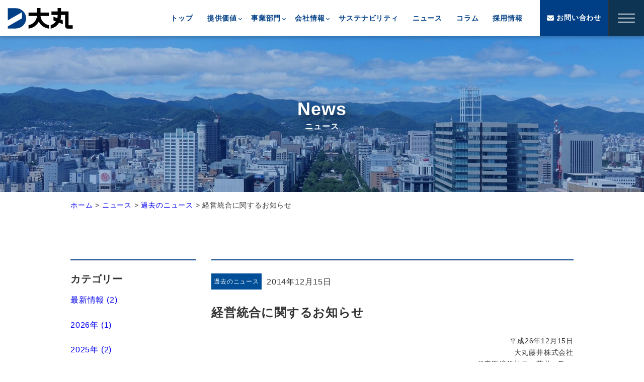

--- FILE ---
content_type: text/html; charset=UTF-8
request_url: https://www.daimaru-inc.com/%E9%81%8E%E5%8E%BB%E3%81%AE%E3%83%8B%E3%83%A5%E3%83%BC%E3%82%B9/1687/
body_size: 60144
content:
<!doctype html>
<html dir="ltr" lang="ja" prefix="og: https://ogp.me/ns#">
<head>
	<meta charset="UTF-8">
	<meta name="viewport" content="width=device-width, initial-scale=1">
	<!----------------faviconここから---------------->
	<link rel="icon" href="https://www.daimaru-inc.com/wp/wp-content/themes/daimaru/images/common/favicon.ico">
	<link rel="apple-touch-icon" href="https://www.daimaru-inc.com/wp/wp-content/themes/daimaru/images/common/apple-touch-icon.png" sizes="180x180">
	<link rel="icon" type="image/png" href="https://www.daimaru-inc.com/wp/wp-content/themes/daimaru/images/common/android-chrome.png" sizes="192x192">
	<!----------------faviconここまで---------------->

	<!----------------Loding用jsここから---------------->
	<script>
	window.onload = function() {
	const spinner = document.getElementById('loading');
	spinner.classList.add('loaded');
	}
	</script>
	<!----------------Loding用jsここまで---------------->

	<title>経営統合に関するお知らせ | オフィスと暮らしの進化を支える大丸株式会社</title>
	<style>img:is([sizes="auto" i], [sizes^="auto," i]) { contain-intrinsic-size: 3000px 1500px }</style>
	
		<!-- All in One SEO 4.9.0 - aioseo.com -->
	<meta name="description" content="ニュース「経営統合に関するお知らせ」のページです。オフィスや暮らしの進化を支え続ける大丸株式会社は、洋紙や文具、オフィス家具やオフィス用IT機器などを幅広く取り扱い、ワンストップでのご提案が可能です。" />
	<meta name="robots" content="max-image-preview:large" />
	<meta name="author" content="daimaru-admin"/>
	<link rel="canonical" href="https://www.daimaru-inc.com/%e9%81%8e%e5%8e%bb%e3%81%ae%e3%83%8b%e3%83%a5%e3%83%bc%e3%82%b9/1687/" />
	<meta name="generator" content="All in One SEO (AIOSEO) 4.9.0" />
		<meta property="og:locale" content="ja_JP" />
		<meta property="og:site_name" content="オフィスと暮らしの進化を支える大丸株式会社 |" />
		<meta property="og:type" content="article" />
		<meta property="og:title" content="経営統合に関するお知らせ | オフィスと暮らしの進化を支える大丸株式会社" />
		<meta property="og:description" content="ニュース「経営統合に関するお知らせ」のページです。オフィスや暮らしの進化を支え続ける大丸株式会社は、洋紙や文具、オフィス家具やオフィス用IT機器などを幅広く取り扱い、ワンストップでのご提案が可能です。" />
		<meta property="og:url" content="https://www.daimaru-inc.com/%e9%81%8e%e5%8e%bb%e3%81%ae%e3%83%8b%e3%83%a5%e3%83%bc%e3%82%b9/1687/" />
		<meta property="og:image" content="https://www.daimaru-inc.com/wp/wp-content/uploads/2022/08/ogp.jpg" />
		<meta property="og:image:secure_url" content="https://www.daimaru-inc.com/wp/wp-content/uploads/2022/08/ogp.jpg" />
		<meta property="og:image:width" content="1200" />
		<meta property="og:image:height" content="630" />
		<meta property="article:published_time" content="2014-12-15T05:00:00+00:00" />
		<meta property="article:modified_time" content="2022-12-09T06:23:24+00:00" />
		<meta name="twitter:card" content="summary" />
		<meta name="twitter:title" content="経営統合に関するお知らせ | オフィスと暮らしの進化を支える大丸株式会社" />
		<meta name="twitter:description" content="ニュース「経営統合に関するお知らせ」のページです。オフィスや暮らしの進化を支え続ける大丸株式会社は、洋紙や文具、オフィス家具やオフィス用IT機器などを幅広く取り扱い、ワンストップでのご提案が可能です。" />
		<meta name="twitter:image" content="https://www.daimaru-inc.com/wp/wp-content/uploads/2022/08/ogp.jpg" />
		<script type="application/ld+json" class="aioseo-schema">
			{"@context":"https:\/\/schema.org","@graph":[{"@type":"BlogPosting","@id":"https:\/\/www.daimaru-inc.com\/%e9%81%8e%e5%8e%bb%e3%81%ae%e3%83%8b%e3%83%a5%e3%83%bc%e3%82%b9\/1687\/#blogposting","name":"\u7d4c\u55b6\u7d71\u5408\u306b\u95a2\u3059\u308b\u304a\u77e5\u3089\u305b | \u30aa\u30d5\u30a3\u30b9\u3068\u66ae\u3089\u3057\u306e\u9032\u5316\u3092\u652f\u3048\u308b\u5927\u4e38\u682a\u5f0f\u4f1a\u793e","headline":"\u7d4c\u55b6\u7d71\u5408\u306b\u95a2\u3059\u308b\u304a\u77e5\u3089\u305b","author":{"@id":"https:\/\/www.daimaru-inc.com\/author\/daimaru-admin\/#author"},"publisher":{"@id":"https:\/\/www.daimaru-inc.com\/#organization"},"image":{"@type":"ImageObject","url":"https:\/\/www.daimaru-inc.com\/dws\/wp-content\/uploads\/2014\/12\/gaiyou.gif","@id":"https:\/\/www.daimaru-inc.com\/%e9%81%8e%e5%8e%bb%e3%81%ae%e3%83%8b%e3%83%a5%e3%83%bc%e3%82%b9\/1687\/#articleImage"},"datePublished":"2014-12-15T14:00:00+09:00","dateModified":"2022-12-09T15:23:24+09:00","inLanguage":"ja","mainEntityOfPage":{"@id":"https:\/\/www.daimaru-inc.com\/%e9%81%8e%e5%8e%bb%e3%81%ae%e3%83%8b%e3%83%a5%e3%83%bc%e3%82%b9\/1687\/#webpage"},"isPartOf":{"@id":"https:\/\/www.daimaru-inc.com\/%e9%81%8e%e5%8e%bb%e3%81%ae%e3%83%8b%e3%83%a5%e3%83%bc%e3%82%b9\/1687\/#webpage"},"articleSection":"\u904e\u53bb\u306e\u30cb\u30e5\u30fc\u30b9"},{"@type":"BreadcrumbList","@id":"https:\/\/www.daimaru-inc.com\/%e9%81%8e%e5%8e%bb%e3%81%ae%e3%83%8b%e3%83%a5%e3%83%bc%e3%82%b9\/1687\/#breadcrumblist","itemListElement":[{"@type":"ListItem","@id":"https:\/\/www.daimaru-inc.com#listItem","position":1,"name":"\u30db\u30fc\u30e0","item":"https:\/\/www.daimaru-inc.com","nextItem":{"@type":"ListItem","@id":"https:\/\/www.daimaru-inc.com\/news\/#listItem","name":"\u30cb\u30e5\u30fc\u30b9"}},{"@type":"ListItem","@id":"https:\/\/www.daimaru-inc.com\/news\/#listItem","position":2,"name":"\u30cb\u30e5\u30fc\u30b9","item":"https:\/\/www.daimaru-inc.com\/news\/","nextItem":{"@type":"ListItem","@id":"https:\/\/www.daimaru-inc.com\/category\/%e9%81%8e%e5%8e%bb%e3%81%ae%e3%83%8b%e3%83%a5%e3%83%bc%e3%82%b9\/#listItem","name":"\u904e\u53bb\u306e\u30cb\u30e5\u30fc\u30b9"},"previousItem":{"@type":"ListItem","@id":"https:\/\/www.daimaru-inc.com#listItem","name":"\u30db\u30fc\u30e0"}},{"@type":"ListItem","@id":"https:\/\/www.daimaru-inc.com\/category\/%e9%81%8e%e5%8e%bb%e3%81%ae%e3%83%8b%e3%83%a5%e3%83%bc%e3%82%b9\/#listItem","position":3,"name":"\u904e\u53bb\u306e\u30cb\u30e5\u30fc\u30b9","item":"https:\/\/www.daimaru-inc.com\/category\/%e9%81%8e%e5%8e%bb%e3%81%ae%e3%83%8b%e3%83%a5%e3%83%bc%e3%82%b9\/","nextItem":{"@type":"ListItem","@id":"https:\/\/www.daimaru-inc.com\/%e9%81%8e%e5%8e%bb%e3%81%ae%e3%83%8b%e3%83%a5%e3%83%bc%e3%82%b9\/1687\/#listItem","name":"\u7d4c\u55b6\u7d71\u5408\u306b\u95a2\u3059\u308b\u304a\u77e5\u3089\u305b"},"previousItem":{"@type":"ListItem","@id":"https:\/\/www.daimaru-inc.com\/news\/#listItem","name":"\u30cb\u30e5\u30fc\u30b9"}},{"@type":"ListItem","@id":"https:\/\/www.daimaru-inc.com\/%e9%81%8e%e5%8e%bb%e3%81%ae%e3%83%8b%e3%83%a5%e3%83%bc%e3%82%b9\/1687\/#listItem","position":4,"name":"\u7d4c\u55b6\u7d71\u5408\u306b\u95a2\u3059\u308b\u304a\u77e5\u3089\u305b","previousItem":{"@type":"ListItem","@id":"https:\/\/www.daimaru-inc.com\/category\/%e9%81%8e%e5%8e%bb%e3%81%ae%e3%83%8b%e3%83%a5%e3%83%bc%e3%82%b9\/#listItem","name":"\u904e\u53bb\u306e\u30cb\u30e5\u30fc\u30b9"}}]},{"@type":"Organization","@id":"https:\/\/www.daimaru-inc.com\/#organization","name":"sampletheme","url":"https:\/\/www.daimaru-inc.com\/"},{"@type":"Person","@id":"https:\/\/www.daimaru-inc.com\/author\/daimaru-admin\/#author","url":"https:\/\/www.daimaru-inc.com\/author\/daimaru-admin\/","name":"daimaru-admin","image":{"@type":"ImageObject","@id":"https:\/\/www.daimaru-inc.com\/%e9%81%8e%e5%8e%bb%e3%81%ae%e3%83%8b%e3%83%a5%e3%83%bc%e3%82%b9\/1687\/#authorImage","url":"https:\/\/secure.gravatar.com\/avatar\/528056f5c72822e41f43e65b31c8ab5f9b5a6623755ee72180979202c0b84b52?s=96&d=mm&r=g","width":96,"height":96,"caption":"daimaru-admin"}},{"@type":"WebPage","@id":"https:\/\/www.daimaru-inc.com\/%e9%81%8e%e5%8e%bb%e3%81%ae%e3%83%8b%e3%83%a5%e3%83%bc%e3%82%b9\/1687\/#webpage","url":"https:\/\/www.daimaru-inc.com\/%e9%81%8e%e5%8e%bb%e3%81%ae%e3%83%8b%e3%83%a5%e3%83%bc%e3%82%b9\/1687\/","name":"\u7d4c\u55b6\u7d71\u5408\u306b\u95a2\u3059\u308b\u304a\u77e5\u3089\u305b | \u30aa\u30d5\u30a3\u30b9\u3068\u66ae\u3089\u3057\u306e\u9032\u5316\u3092\u652f\u3048\u308b\u5927\u4e38\u682a\u5f0f\u4f1a\u793e","description":"\u30cb\u30e5\u30fc\u30b9\u300c\u7d4c\u55b6\u7d71\u5408\u306b\u95a2\u3059\u308b\u304a\u77e5\u3089\u305b\u300d\u306e\u30da\u30fc\u30b8\u3067\u3059\u3002\u30aa\u30d5\u30a3\u30b9\u3084\u66ae\u3089\u3057\u306e\u9032\u5316\u3092\u652f\u3048\u7d9a\u3051\u308b\u5927\u4e38\u682a\u5f0f\u4f1a\u793e\u306f\u3001\u6d0b\u7d19\u3084\u6587\u5177\u3001\u30aa\u30d5\u30a3\u30b9\u5bb6\u5177\u3084\u30aa\u30d5\u30a3\u30b9\u7528IT\u6a5f\u5668\u306a\u3069\u3092\u5e45\u5e83\u304f\u53d6\u308a\u6271\u3044\u3001\u30ef\u30f3\u30b9\u30c8\u30c3\u30d7\u3067\u306e\u3054\u63d0\u6848\u304c\u53ef\u80fd\u3067\u3059\u3002","inLanguage":"ja","isPartOf":{"@id":"https:\/\/www.daimaru-inc.com\/#website"},"breadcrumb":{"@id":"https:\/\/www.daimaru-inc.com\/%e9%81%8e%e5%8e%bb%e3%81%ae%e3%83%8b%e3%83%a5%e3%83%bc%e3%82%b9\/1687\/#breadcrumblist"},"author":{"@id":"https:\/\/www.daimaru-inc.com\/author\/daimaru-admin\/#author"},"creator":{"@id":"https:\/\/www.daimaru-inc.com\/author\/daimaru-admin\/#author"},"datePublished":"2014-12-15T14:00:00+09:00","dateModified":"2022-12-09T15:23:24+09:00"},{"@type":"WebSite","@id":"https:\/\/www.daimaru-inc.com\/#website","url":"https:\/\/www.daimaru-inc.com\/","name":"\u30aa\u30d5\u30a3\u30b9\u3068\u66ae\u3089\u3057\u306e\u9032\u5316\u3092\u652f\u3048\u308b\u5927\u4e38\u682a\u5f0f\u4f1a\u793e","inLanguage":"ja","publisher":{"@id":"https:\/\/www.daimaru-inc.com\/#organization"}}]}
		</script>
		<!-- All in One SEO -->

<link rel='dns-prefetch' href='//ajax.googleapis.com' />
<link rel='dns-prefetch' href='//ajaxzip3.github.io' />
<link rel="alternate" type="application/rss+xml" title="オフィスと暮らしの進化を支える大丸株式会社 &raquo; フィード" href="https://www.daimaru-inc.com/feed/" />
<link rel="alternate" type="application/rss+xml" title="オフィスと暮らしの進化を支える大丸株式会社 &raquo; コメントフィード" href="https://www.daimaru-inc.com/comments/feed/" />
<script>
window._wpemojiSettings = {"baseUrl":"https:\/\/s.w.org\/images\/core\/emoji\/16.0.1\/72x72\/","ext":".png","svgUrl":"https:\/\/s.w.org\/images\/core\/emoji\/16.0.1\/svg\/","svgExt":".svg","source":{"concatemoji":"https:\/\/www.daimaru-inc.com\/wp\/wp-includes\/js\/wp-emoji-release.min.js?ver=6.8.3"}};
/*! This file is auto-generated */
!function(s,n){var o,i,e;function c(e){try{var t={supportTests:e,timestamp:(new Date).valueOf()};sessionStorage.setItem(o,JSON.stringify(t))}catch(e){}}function p(e,t,n){e.clearRect(0,0,e.canvas.width,e.canvas.height),e.fillText(t,0,0);var t=new Uint32Array(e.getImageData(0,0,e.canvas.width,e.canvas.height).data),a=(e.clearRect(0,0,e.canvas.width,e.canvas.height),e.fillText(n,0,0),new Uint32Array(e.getImageData(0,0,e.canvas.width,e.canvas.height).data));return t.every(function(e,t){return e===a[t]})}function u(e,t){e.clearRect(0,0,e.canvas.width,e.canvas.height),e.fillText(t,0,0);for(var n=e.getImageData(16,16,1,1),a=0;a<n.data.length;a++)if(0!==n.data[a])return!1;return!0}function f(e,t,n,a){switch(t){case"flag":return n(e,"\ud83c\udff3\ufe0f\u200d\u26a7\ufe0f","\ud83c\udff3\ufe0f\u200b\u26a7\ufe0f")?!1:!n(e,"\ud83c\udde8\ud83c\uddf6","\ud83c\udde8\u200b\ud83c\uddf6")&&!n(e,"\ud83c\udff4\udb40\udc67\udb40\udc62\udb40\udc65\udb40\udc6e\udb40\udc67\udb40\udc7f","\ud83c\udff4\u200b\udb40\udc67\u200b\udb40\udc62\u200b\udb40\udc65\u200b\udb40\udc6e\u200b\udb40\udc67\u200b\udb40\udc7f");case"emoji":return!a(e,"\ud83e\udedf")}return!1}function g(e,t,n,a){var r="undefined"!=typeof WorkerGlobalScope&&self instanceof WorkerGlobalScope?new OffscreenCanvas(300,150):s.createElement("canvas"),o=r.getContext("2d",{willReadFrequently:!0}),i=(o.textBaseline="top",o.font="600 32px Arial",{});return e.forEach(function(e){i[e]=t(o,e,n,a)}),i}function t(e){var t=s.createElement("script");t.src=e,t.defer=!0,s.head.appendChild(t)}"undefined"!=typeof Promise&&(o="wpEmojiSettingsSupports",i=["flag","emoji"],n.supports={everything:!0,everythingExceptFlag:!0},e=new Promise(function(e){s.addEventListener("DOMContentLoaded",e,{once:!0})}),new Promise(function(t){var n=function(){try{var e=JSON.parse(sessionStorage.getItem(o));if("object"==typeof e&&"number"==typeof e.timestamp&&(new Date).valueOf()<e.timestamp+604800&&"object"==typeof e.supportTests)return e.supportTests}catch(e){}return null}();if(!n){if("undefined"!=typeof Worker&&"undefined"!=typeof OffscreenCanvas&&"undefined"!=typeof URL&&URL.createObjectURL&&"undefined"!=typeof Blob)try{var e="postMessage("+g.toString()+"("+[JSON.stringify(i),f.toString(),p.toString(),u.toString()].join(",")+"));",a=new Blob([e],{type:"text/javascript"}),r=new Worker(URL.createObjectURL(a),{name:"wpTestEmojiSupports"});return void(r.onmessage=function(e){c(n=e.data),r.terminate(),t(n)})}catch(e){}c(n=g(i,f,p,u))}t(n)}).then(function(e){for(var t in e)n.supports[t]=e[t],n.supports.everything=n.supports.everything&&n.supports[t],"flag"!==t&&(n.supports.everythingExceptFlag=n.supports.everythingExceptFlag&&n.supports[t]);n.supports.everythingExceptFlag=n.supports.everythingExceptFlag&&!n.supports.flag,n.DOMReady=!1,n.readyCallback=function(){n.DOMReady=!0}}).then(function(){return e}).then(function(){var e;n.supports.everything||(n.readyCallback(),(e=n.source||{}).concatemoji?t(e.concatemoji):e.wpemoji&&e.twemoji&&(t(e.twemoji),t(e.wpemoji)))}))}((window,document),window._wpemojiSettings);
</script>
<style id='wp-emoji-styles-inline-css'>

	img.wp-smiley, img.emoji {
		display: inline !important;
		border: none !important;
		box-shadow: none !important;
		height: 1em !important;
		width: 1em !important;
		margin: 0 0.07em !important;
		vertical-align: -0.1em !important;
		background: none !important;
		padding: 0 !important;
	}
</style>
<link rel='stylesheet' id='wp-block-library-css' href='https://www.daimaru-inc.com/wp/wp-includes/css/dist/block-library/style.min.css?ver=6.8.3' media='all' />
<link rel='stylesheet' id='aioseo/css/src/vue/standalone/blocks/table-of-contents/global.scss-css' href='https://www.daimaru-inc.com/wp/wp-content/plugins/all-in-one-seo-pack/dist/Lite/assets/css/table-of-contents/global.e90f6d47.css?ver=4.9.0' media='all' />
<style id='global-styles-inline-css'>
:root{--wp--preset--aspect-ratio--square: 1;--wp--preset--aspect-ratio--4-3: 4/3;--wp--preset--aspect-ratio--3-4: 3/4;--wp--preset--aspect-ratio--3-2: 3/2;--wp--preset--aspect-ratio--2-3: 2/3;--wp--preset--aspect-ratio--16-9: 16/9;--wp--preset--aspect-ratio--9-16: 9/16;--wp--preset--color--black: #000000;--wp--preset--color--cyan-bluish-gray: #abb8c3;--wp--preset--color--white: #ffffff;--wp--preset--color--pale-pink: #f78da7;--wp--preset--color--vivid-red: #cf2e2e;--wp--preset--color--luminous-vivid-orange: #ff6900;--wp--preset--color--luminous-vivid-amber: #fcb900;--wp--preset--color--light-green-cyan: #7bdcb5;--wp--preset--color--vivid-green-cyan: #00d084;--wp--preset--color--pale-cyan-blue: #8ed1fc;--wp--preset--color--vivid-cyan-blue: #0693e3;--wp--preset--color--vivid-purple: #9b51e0;--wp--preset--color--blue: #003F86;--wp--preset--color--navy: #0E3453;--wp--preset--color--sky: #709DCE;--wp--preset--color--red: #AF1111;--wp--preset--color--yellow: #ffd900;--wp--preset--color--green: #005731;--wp--preset--color--purple: #884898;--wp--preset--color--pink: #ef93b6;--wp--preset--color--orange: #fd7e00;--wp--preset--color--li-blue: #EAF2F7;--wp--preset--gradient--vivid-cyan-blue-to-vivid-purple: linear-gradient(135deg,rgba(6,147,227,1) 0%,rgb(155,81,224) 100%);--wp--preset--gradient--light-green-cyan-to-vivid-green-cyan: linear-gradient(135deg,rgb(122,220,180) 0%,rgb(0,208,130) 100%);--wp--preset--gradient--luminous-vivid-amber-to-luminous-vivid-orange: linear-gradient(135deg,rgba(252,185,0,1) 0%,rgba(255,105,0,1) 100%);--wp--preset--gradient--luminous-vivid-orange-to-vivid-red: linear-gradient(135deg,rgba(255,105,0,1) 0%,rgb(207,46,46) 100%);--wp--preset--gradient--very-light-gray-to-cyan-bluish-gray: linear-gradient(135deg,rgb(238,238,238) 0%,rgb(169,184,195) 100%);--wp--preset--gradient--cool-to-warm-spectrum: linear-gradient(135deg,rgb(74,234,220) 0%,rgb(151,120,209) 20%,rgb(207,42,186) 40%,rgb(238,44,130) 60%,rgb(251,105,98) 80%,rgb(254,248,76) 100%);--wp--preset--gradient--blush-light-purple: linear-gradient(135deg,rgb(255,206,236) 0%,rgb(152,150,240) 100%);--wp--preset--gradient--blush-bordeaux: linear-gradient(135deg,rgb(254,205,165) 0%,rgb(254,45,45) 50%,rgb(107,0,62) 100%);--wp--preset--gradient--luminous-dusk: linear-gradient(135deg,rgb(255,203,112) 0%,rgb(199,81,192) 50%,rgb(65,88,208) 100%);--wp--preset--gradient--pale-ocean: linear-gradient(135deg,rgb(255,245,203) 0%,rgb(182,227,212) 50%,rgb(51,167,181) 100%);--wp--preset--gradient--electric-grass: linear-gradient(135deg,rgb(202,248,128) 0%,rgb(113,206,126) 100%);--wp--preset--gradient--midnight: linear-gradient(135deg,rgb(2,3,129) 0%,rgb(40,116,252) 100%);--wp--preset--font-size--small: 13px;--wp--preset--font-size--medium: 20px;--wp--preset--font-size--large: 36px;--wp--preset--font-size--x-large: 42px;--wp--preset--spacing--20: 0.44rem;--wp--preset--spacing--30: 0.67rem;--wp--preset--spacing--40: 1rem;--wp--preset--spacing--50: 1.5rem;--wp--preset--spacing--60: 2.25rem;--wp--preset--spacing--70: 3.38rem;--wp--preset--spacing--80: 5.06rem;--wp--preset--shadow--natural: 6px 6px 9px rgba(0, 0, 0, 0.2);--wp--preset--shadow--deep: 12px 12px 50px rgba(0, 0, 0, 0.4);--wp--preset--shadow--sharp: 6px 6px 0px rgba(0, 0, 0, 0.2);--wp--preset--shadow--outlined: 6px 6px 0px -3px rgba(255, 255, 255, 1), 6px 6px rgba(0, 0, 0, 1);--wp--preset--shadow--crisp: 6px 6px 0px rgba(0, 0, 0, 1);}:where(body) { margin: 0; }.wp-site-blocks > .alignleft { float: left; margin-right: 2em; }.wp-site-blocks > .alignright { float: right; margin-left: 2em; }.wp-site-blocks > .aligncenter { justify-content: center; margin-left: auto; margin-right: auto; }:where(.is-layout-flex){gap: 0.5em;}:where(.is-layout-grid){gap: 0.5em;}.is-layout-flow > .alignleft{float: left;margin-inline-start: 0;margin-inline-end: 2em;}.is-layout-flow > .alignright{float: right;margin-inline-start: 2em;margin-inline-end: 0;}.is-layout-flow > .aligncenter{margin-left: auto !important;margin-right: auto !important;}.is-layout-constrained > .alignleft{float: left;margin-inline-start: 0;margin-inline-end: 2em;}.is-layout-constrained > .alignright{float: right;margin-inline-start: 2em;margin-inline-end: 0;}.is-layout-constrained > .aligncenter{margin-left: auto !important;margin-right: auto !important;}.is-layout-constrained > :where(:not(.alignleft):not(.alignright):not(.alignfull)){margin-left: auto !important;margin-right: auto !important;}body .is-layout-flex{display: flex;}.is-layout-flex{flex-wrap: wrap;align-items: center;}.is-layout-flex > :is(*, div){margin: 0;}body .is-layout-grid{display: grid;}.is-layout-grid > :is(*, div){margin: 0;}body{padding-top: 0px;padding-right: 0px;padding-bottom: 0px;padding-left: 0px;}a:where(:not(.wp-element-button)){text-decoration: underline;}:root :where(.wp-element-button, .wp-block-button__link){background-color: #32373c;border-width: 0;color: #fff;font-family: inherit;font-size: inherit;line-height: inherit;padding: calc(0.667em + 2px) calc(1.333em + 2px);text-decoration: none;}.has-black-color{color: var(--wp--preset--color--black) !important;}.has-cyan-bluish-gray-color{color: var(--wp--preset--color--cyan-bluish-gray) !important;}.has-white-color{color: var(--wp--preset--color--white) !important;}.has-pale-pink-color{color: var(--wp--preset--color--pale-pink) !important;}.has-vivid-red-color{color: var(--wp--preset--color--vivid-red) !important;}.has-luminous-vivid-orange-color{color: var(--wp--preset--color--luminous-vivid-orange) !important;}.has-luminous-vivid-amber-color{color: var(--wp--preset--color--luminous-vivid-amber) !important;}.has-light-green-cyan-color{color: var(--wp--preset--color--light-green-cyan) !important;}.has-vivid-green-cyan-color{color: var(--wp--preset--color--vivid-green-cyan) !important;}.has-pale-cyan-blue-color{color: var(--wp--preset--color--pale-cyan-blue) !important;}.has-vivid-cyan-blue-color{color: var(--wp--preset--color--vivid-cyan-blue) !important;}.has-vivid-purple-color{color: var(--wp--preset--color--vivid-purple) !important;}.has-blue-color{color: var(--wp--preset--color--blue) !important;}.has-navy-color{color: var(--wp--preset--color--navy) !important;}.has-sky-color{color: var(--wp--preset--color--sky) !important;}.has-red-color{color: var(--wp--preset--color--red) !important;}.has-yellow-color{color: var(--wp--preset--color--yellow) !important;}.has-green-color{color: var(--wp--preset--color--green) !important;}.has-purple-color{color: var(--wp--preset--color--purple) !important;}.has-pink-color{color: var(--wp--preset--color--pink) !important;}.has-orange-color{color: var(--wp--preset--color--orange) !important;}.has-li-blue-color{color: var(--wp--preset--color--li-blue) !important;}.has-black-background-color{background-color: var(--wp--preset--color--black) !important;}.has-cyan-bluish-gray-background-color{background-color: var(--wp--preset--color--cyan-bluish-gray) !important;}.has-white-background-color{background-color: var(--wp--preset--color--white) !important;}.has-pale-pink-background-color{background-color: var(--wp--preset--color--pale-pink) !important;}.has-vivid-red-background-color{background-color: var(--wp--preset--color--vivid-red) !important;}.has-luminous-vivid-orange-background-color{background-color: var(--wp--preset--color--luminous-vivid-orange) !important;}.has-luminous-vivid-amber-background-color{background-color: var(--wp--preset--color--luminous-vivid-amber) !important;}.has-light-green-cyan-background-color{background-color: var(--wp--preset--color--light-green-cyan) !important;}.has-vivid-green-cyan-background-color{background-color: var(--wp--preset--color--vivid-green-cyan) !important;}.has-pale-cyan-blue-background-color{background-color: var(--wp--preset--color--pale-cyan-blue) !important;}.has-vivid-cyan-blue-background-color{background-color: var(--wp--preset--color--vivid-cyan-blue) !important;}.has-vivid-purple-background-color{background-color: var(--wp--preset--color--vivid-purple) !important;}.has-blue-background-color{background-color: var(--wp--preset--color--blue) !important;}.has-navy-background-color{background-color: var(--wp--preset--color--navy) !important;}.has-sky-background-color{background-color: var(--wp--preset--color--sky) !important;}.has-red-background-color{background-color: var(--wp--preset--color--red) !important;}.has-yellow-background-color{background-color: var(--wp--preset--color--yellow) !important;}.has-green-background-color{background-color: var(--wp--preset--color--green) !important;}.has-purple-background-color{background-color: var(--wp--preset--color--purple) !important;}.has-pink-background-color{background-color: var(--wp--preset--color--pink) !important;}.has-orange-background-color{background-color: var(--wp--preset--color--orange) !important;}.has-li-blue-background-color{background-color: var(--wp--preset--color--li-blue) !important;}.has-black-border-color{border-color: var(--wp--preset--color--black) !important;}.has-cyan-bluish-gray-border-color{border-color: var(--wp--preset--color--cyan-bluish-gray) !important;}.has-white-border-color{border-color: var(--wp--preset--color--white) !important;}.has-pale-pink-border-color{border-color: var(--wp--preset--color--pale-pink) !important;}.has-vivid-red-border-color{border-color: var(--wp--preset--color--vivid-red) !important;}.has-luminous-vivid-orange-border-color{border-color: var(--wp--preset--color--luminous-vivid-orange) !important;}.has-luminous-vivid-amber-border-color{border-color: var(--wp--preset--color--luminous-vivid-amber) !important;}.has-light-green-cyan-border-color{border-color: var(--wp--preset--color--light-green-cyan) !important;}.has-vivid-green-cyan-border-color{border-color: var(--wp--preset--color--vivid-green-cyan) !important;}.has-pale-cyan-blue-border-color{border-color: var(--wp--preset--color--pale-cyan-blue) !important;}.has-vivid-cyan-blue-border-color{border-color: var(--wp--preset--color--vivid-cyan-blue) !important;}.has-vivid-purple-border-color{border-color: var(--wp--preset--color--vivid-purple) !important;}.has-blue-border-color{border-color: var(--wp--preset--color--blue) !important;}.has-navy-border-color{border-color: var(--wp--preset--color--navy) !important;}.has-sky-border-color{border-color: var(--wp--preset--color--sky) !important;}.has-red-border-color{border-color: var(--wp--preset--color--red) !important;}.has-yellow-border-color{border-color: var(--wp--preset--color--yellow) !important;}.has-green-border-color{border-color: var(--wp--preset--color--green) !important;}.has-purple-border-color{border-color: var(--wp--preset--color--purple) !important;}.has-pink-border-color{border-color: var(--wp--preset--color--pink) !important;}.has-orange-border-color{border-color: var(--wp--preset--color--orange) !important;}.has-li-blue-border-color{border-color: var(--wp--preset--color--li-blue) !important;}.has-vivid-cyan-blue-to-vivid-purple-gradient-background{background: var(--wp--preset--gradient--vivid-cyan-blue-to-vivid-purple) !important;}.has-light-green-cyan-to-vivid-green-cyan-gradient-background{background: var(--wp--preset--gradient--light-green-cyan-to-vivid-green-cyan) !important;}.has-luminous-vivid-amber-to-luminous-vivid-orange-gradient-background{background: var(--wp--preset--gradient--luminous-vivid-amber-to-luminous-vivid-orange) !important;}.has-luminous-vivid-orange-to-vivid-red-gradient-background{background: var(--wp--preset--gradient--luminous-vivid-orange-to-vivid-red) !important;}.has-very-light-gray-to-cyan-bluish-gray-gradient-background{background: var(--wp--preset--gradient--very-light-gray-to-cyan-bluish-gray) !important;}.has-cool-to-warm-spectrum-gradient-background{background: var(--wp--preset--gradient--cool-to-warm-spectrum) !important;}.has-blush-light-purple-gradient-background{background: var(--wp--preset--gradient--blush-light-purple) !important;}.has-blush-bordeaux-gradient-background{background: var(--wp--preset--gradient--blush-bordeaux) !important;}.has-luminous-dusk-gradient-background{background: var(--wp--preset--gradient--luminous-dusk) !important;}.has-pale-ocean-gradient-background{background: var(--wp--preset--gradient--pale-ocean) !important;}.has-electric-grass-gradient-background{background: var(--wp--preset--gradient--electric-grass) !important;}.has-midnight-gradient-background{background: var(--wp--preset--gradient--midnight) !important;}.has-small-font-size{font-size: var(--wp--preset--font-size--small) !important;}.has-medium-font-size{font-size: var(--wp--preset--font-size--medium) !important;}.has-large-font-size{font-size: var(--wp--preset--font-size--large) !important;}.has-x-large-font-size{font-size: var(--wp--preset--font-size--x-large) !important;}
:where(.wp-block-post-template.is-layout-flex){gap: 1.25em;}:where(.wp-block-post-template.is-layout-grid){gap: 1.25em;}
:where(.wp-block-columns.is-layout-flex){gap: 2em;}:where(.wp-block-columns.is-layout-grid){gap: 2em;}
:root :where(.wp-block-pullquote){font-size: 1.5em;line-height: 1.6;}
</style>
<link rel='stylesheet' id='botao_template-style-css' href='https://www.daimaru-inc.com/wp/wp-content/themes/daimaru/style.css?ver=1.0.0' media='all' />
<link rel='stylesheet' id='reset-css' href='https://www.daimaru-inc.com/wp/wp-content/themes/daimaru/css/reset.css?ver=6.8.3' media='all' />
<link rel='stylesheet' id='fontawesome-css' href='https://www.daimaru-inc.com/wp/wp-content/themes/daimaru/css/all.min.css?ver=6.8.3' media='all' />
<link rel='stylesheet' id='csspin-flip-css' href='https://www.daimaru-inc.com/wp/wp-content/themes/daimaru/css/csspin-flip.css?ver=6.8.3' media='all' />
<link rel='stylesheet' id='base-css' href='https://www.daimaru-inc.com/wp/wp-content/themes/daimaru/css/base.css?ver=6.8.3' media='all' />
<link rel='stylesheet' id='style-css' href='https://www.daimaru-inc.com/wp/wp-content/themes/daimaru/css/style.css?ver=6.8.3' media='all' />
<link rel='stylesheet' id='wp-pagenavi-css' href='https://www.daimaru-inc.com/wp/wp-content/plugins/wp-pagenavi/pagenavi-css.css?ver=2.70' media='all' />
<link rel="https://api.w.org/" href="https://www.daimaru-inc.com/wp-json/" /><link rel="alternate" title="JSON" type="application/json" href="https://www.daimaru-inc.com/wp-json/wp/v2/posts/1687" /><link rel="EditURI" type="application/rsd+xml" title="RSD" href="https://www.daimaru-inc.com/wp/xmlrpc.php?rsd" />
<meta name="generator" content="WordPress 6.8.3" />
<link rel='shortlink' href='https://www.daimaru-inc.com/?p=1687' />
<link rel="alternate" title="oEmbed (JSON)" type="application/json+oembed" href="https://www.daimaru-inc.com/wp-json/oembed/1.0/embed?url=https%3A%2F%2Fwww.daimaru-inc.com%2F%25e9%2581%258e%25e5%258e%25bb%25e3%2581%25ae%25e3%2583%258b%25e3%2583%25a5%25e3%2583%25bc%25e3%2582%25b9%2F1687%2F" />
<link rel="alternate" title="oEmbed (XML)" type="text/xml+oembed" href="https://www.daimaru-inc.com/wp-json/oembed/1.0/embed?url=https%3A%2F%2Fwww.daimaru-inc.com%2F%25e9%2581%258e%25e5%258e%25bb%25e3%2581%25ae%25e3%2583%258b%25e3%2583%25a5%25e3%2583%25bc%25e3%2582%25b9%2F1687%2F&#038;format=xml" />
<style>.recentcomments a{display:inline !important;padding:0 !important;margin:0 !important;}</style><link rel="icon" href="https://www.daimaru-inc.com/wp/wp-content/uploads/2022/08/cropped-android-chrome-32x32.png" sizes="32x32" />
<link rel="icon" href="https://www.daimaru-inc.com/wp/wp-content/uploads/2022/08/cropped-android-chrome-192x192.png" sizes="192x192" />
<link rel="apple-touch-icon" href="https://www.daimaru-inc.com/wp/wp-content/uploads/2022/08/cropped-android-chrome-180x180.png" />
<meta name="msapplication-TileImage" content="https://www.daimaru-inc.com/wp/wp-content/uploads/2022/08/cropped-android-chrome-270x270.png" />

	
	<style>
		:root :where(a:where(:not(.wp-block-navigation))), :root :where(a:where(:not(.wp-element-button))) { text-decoration: initial; }
	</style>
</head>

<body id="pagetop" class="wp-singular post-template-default single single-post postid-1687 single-format-standard wp-theme-daimaru metaslider-plugin">
<div id="page" class="site">

<!-- ローディング画面 -->
<div id="loading">
  <div class="cp-spinner cp-flip"><img src="https://www.daimaru-inc.com/wp/wp-content/themes/daimaru/images/common/d-logo2.png" alt="" /></div>
</div>

<header id="header" class="header">
	<div class="header-left">
					<div class="header-logo"><a href="https://www.daimaru-inc.com/">大丸株式会社</a></div>
			</div>
	<div class="header-right">
		<div class="header-right-row header-right-2row d-pc">
			<div class="row-item">
				<nav id="nav-global" class="nav-global">
					<ul class="nav-global-list">
						<li><a href="https://www.daimaru-inc.com/">トップ</a></li>
						<li class="dropdown-trigger"><a href="https://www.daimaru-inc.com/solution-value">提供価値</a>
							<div class="nav-global-dropdown-area">
								<ul class="dropdown-menu">
									<li><a href="https://www.daimaru-inc.com/solution-value/solution-value1">洋紙・板紙・包装資材</a></li>
<li><a href="https://www.daimaru-inc.com/solution-value/solution-value2">文具・事務用品・衛生用品</a></li>
<li><a href="https://www.daimaru-inc.com/solution-value/solution-value3">情報システム</a></li>
<li><a href="https://www.daimaru-inc.com/solution-value/solution-value4">オフィス環境提案／店舗プランニング</a></li>
<li><a href="https://www.daimaru-inc.com/solution-value/solution-value5">物流</a></li>								</ul>
							</div>
						</li>
						<li class="dropdown-trigger"><a href="https://www.daimaru-inc.com/company/division">事業部門</a>
							<div class="nav-global-dropdown-area">
								<ul class="dropdown-menu">
									<li class="indropdown-child"><a href="https://www.daimaru-inc.com/company/division/division1">紙包材営業本部</a></li>
<li class="indropdown-child"><a href="https://www.daimaru-inc.com/company/division/division2">リテールサポート営業本部</a></li>
<li class="indropdown-child"><a href="https://www.daimaru-inc.com/company/division/division11">オフィス営業本部</a></li>
<li class="indropdown-child"><a href="https://www.daimaru-inc.com/company/division/division5">物流本部</a></li>
<li class="indropdown-child"><a href="https://www.daimaru-inc.com/company/division/division6">推進本部</a></li>
<li class="indropdown-child"><a href="https://www.daimaru-inc.com/company/division/division7">企画推進部</a></li>
<li class="indropdown-child"><a href="https://www.daimaru-inc.com/company/division/division8">システム販売推進部</a></li>
<li class="indropdown-child"><a href="https://www.daimaru-inc.com/company/division/division9">商・環境システム推進部</a></li>
<li class="indropdown-child"><a href="https://www.daimaru-inc.com/company/division/division10">リコー販売推進部</a></li>								</ul>
							</div>
						</li>
						<li class="dropdown-trigger"><a href="https://www.daimaru-inc.com/company">会社情報</a>
							<div class="nav-global-dropdown-area child-company">
								<ul class="dropdown-menu">
									<li><a href="https://www.daimaru-inc.com/company/message">代表メッセージ</a></li>
<li><a href="https://www.daimaru-inc.com/company/outline">会社概要</a></li>
<li><a href="https://www.daimaru-inc.com/company/history">沿革</a></li>
<li class="sitemap-inner-none"><a href="https://www.daimaru-inc.com/company/office">事業所</a></li>
<li class="sitemap-inner-none"><a href="https://www.daimaru-inc.com/company/group">グループ会社</a></li>
<li class="footer-sitemap-ocolumn"><a href="https://www.daimaru-inc.com/company/division">事業部門</a>
<ul>
<li class="indropdown-child"><a href="https://www.daimaru-inc.com/company/division/division1">紙包材営業本部</a></li>
<li class="indropdown-child"><a href="https://www.daimaru-inc.com/company/division/division2">リテールサポート営業本部</a></li>
<li class="indropdown-child"><a href="https://www.daimaru-inc.com/company/division/division11">オフィス営業本部</a></li>
<li class="indropdown-child"><a href="https://www.daimaru-inc.com/company/division/division5">物流本部</a></li>
<li class="indropdown-child"><a href="https://www.daimaru-inc.com/company/division/division6">推進本部</a></li>
<li class="indropdown-child"><a href="https://www.daimaru-inc.com/company/division/division7">企画推進部</a></li>
<li class="indropdown-child"><a href="https://www.daimaru-inc.com/company/division/division8">システム販売推進部</a></li>
<li class="indropdown-child"><a href="https://www.daimaru-inc.com/company/division/division9">商・環境システム推進部</a></li>
<li class="indropdown-child"><a href="https://www.daimaru-inc.com/company/division/division10">リコー販売推進部</a></li></ul>

</li>								</ul>
							</div>
						</li>
						<li><a href="https://www.daimaru-inc.com/column_list/cat-sustainability/">サステナビリティ</a></li>
						<li><a href="https://www.daimaru-inc.com/news">ニュース</a></li>
						<li><a href="https://www.daimaru-inc.com/column">コラム</a></li>
						<li><a href="https://www.daimaru-inc.com/recruit">採用情報</a></li>
												<li class="header-contact-btn"><a href="https://www.daimaru-inc.com/contact-form"><i class="fa-solid fa-envelope"></i>&nbsp;お問い合わせ</a></li>
					</ul>
				</nav>
			</div>
		</div>
		<div class="btn-hamburger btn-hamburger-sitemap d-pc"><button title="メニュー開閉ボタン"><span></span></button></div>
		<div class="btn-hamburger btn-hamburger-mobile d-tb"><button title="メニュー開閉ボタン"><span></span></button></div>
	</div>
</header><!--/.header-->

<nav id="nav-mobile" class="nav-mobile d-tb">
	<div class="nav-mobile-header">
		<div class="btn-hamburger btn-hamburger-mobile"><button title="メニュー開閉ボタン"><span></span></button></div>
	</div>
	<div class="nav-mobile-inner">
		<div class="b-wrapper-reading">
			<div class="nav-mobile-btns">
							<a href="https://www.daimaru-inc.com/contact-form" class="nav-mobile-btn02"><i class="fa-solid fa-envelope"></i>&nbsp;お問い合わせ</a>
			</div>
			<ul class="nav-mobile-list">
				<li><a href="https://www.daimaru-inc.com/">トップ</a></li>
				<li class="dropdown">
					<a href="https://www.daimaru-inc.com/solution-value">提供価値</a>
					<button class="btn-dropdown"></button>
					<ul class="dropdown-menu">
						<li><a href="https://www.daimaru-inc.com/solution-value/solution-value1">洋紙・板紙・包装資材</a></li>
<li><a href="https://www.daimaru-inc.com/solution-value/solution-value2">文具・事務用品・衛生用品</a></li>
<li><a href="https://www.daimaru-inc.com/solution-value/solution-value3">情報システム</a></li>
<li><a href="https://www.daimaru-inc.com/solution-value/solution-value4">オフィス環境提案／店舗プランニング</a></li>
<li><a href="https://www.daimaru-inc.com/solution-value/solution-value5">物流</a></li>					</ul>
				</li>
				<li class="dropdown">
				<a href="https://www.daimaru-inc.com/company">会社情報</a>
					<button class="btn-dropdown"></button>
					<ul class="dropdown-menu">
						<li><a href="https://www.daimaru-inc.com/company/message">代表メッセージ</a></li>
<li><a href="https://www.daimaru-inc.com/company/outline">会社概要</a></li>
<li><a href="https://www.daimaru-inc.com/company/history">沿革</a></li>
<li class="sitemap-inner-none"><a href="https://www.daimaru-inc.com/company/office">事業所</a></li>
<li class="sitemap-inner-none"><a href="https://www.daimaru-inc.com/company/group">グループ会社</a></li>
<li class="footer-sitemap-ocolumn"><a href="https://www.daimaru-inc.com/company/division">事業部門</a>
<ul>
<li class="indropdown-child"><a href="https://www.daimaru-inc.com/company/division/division1">紙包材営業本部</a></li>
<li class="indropdown-child"><a href="https://www.daimaru-inc.com/company/division/division2">リテールサポート営業本部</a></li>
<li class="indropdown-child"><a href="https://www.daimaru-inc.com/company/division/division11">オフィス営業本部</a></li>
<li class="indropdown-child"><a href="https://www.daimaru-inc.com/company/division/division5">物流本部</a></li>
<li class="indropdown-child"><a href="https://www.daimaru-inc.com/company/division/division6">推進本部</a></li>
<li class="indropdown-child"><a href="https://www.daimaru-inc.com/company/division/division7">企画推進部</a></li>
<li class="indropdown-child"><a href="https://www.daimaru-inc.com/company/division/division8">システム販売推進部</a></li>
<li class="indropdown-child"><a href="https://www.daimaru-inc.com/company/division/division9">商・環境システム推進部</a></li>
<li class="indropdown-child"><a href="https://www.daimaru-inc.com/company/division/division10">リコー販売推進部</a></li></ul>

</li>					</ul>
				</li>
				<li><a href="https://www.daimaru-inc.com/column">コラム</a></li>
				<li><a href="https://www.daimaru-inc.com/news">ニュース</a></li>
				<li><a href="https://www.daimaru-inc.com/column_list/cat-sustainability/">サステナビリティ</a></li>
				<li><a href="https://www.daimaru-inc.com/sitemap">サイトマップ</a></li>
								<li><a href="https://www.daimaru-inc.com/recruit">採用情報</a></li>
			</ul>
		</div>
	</div>
</nav>

<div id="sitemap" class="sitemap">
	<div class="sitemap-header btn-hamburger-sitemap">
		<div class="btn-hamburger"><button><span></span></button></div>
	</div>
	<div class="sitemap-inner">
		<div class="b-wrapper-sitemap">
			<div class="flex-wrap flex-between">
				<div class="sitemap-section mt-sm">
					<h2 class="sitemap-ttl"><a href="https://www.daimaru-inc.com/">トップ</a></h2>
					<h2 class="sitemap-ttl mt-sl"><a href="https://www.daimaru-inc.com/news">ニュース</a></h2>
					<h2 class="sitemap-ttl mt-sl"><a href="https://www.daimaru-inc.com/solution-value">提供価値</a></h2>
					<ul class="sitemap-list">
						<li><a href="https://www.daimaru-inc.com/solution-value/solution-value1">洋紙・板紙・包装資材</a></li>
<li><a href="https://www.daimaru-inc.com/solution-value/solution-value2">文具・事務用品・衛生用品</a></li>
<li><a href="https://www.daimaru-inc.com/solution-value/solution-value3">情報システム</a></li>
<li><a href="https://www.daimaru-inc.com/solution-value/solution-value4">オフィス環境提案／店舗プランニング</a></li>
<li><a href="https://www.daimaru-inc.com/solution-value/solution-value5">物流</a></li>					</ul>
										<h2 class="sitemap-ttl mt-sl"><a href="https://www.daimaru-inc.com/recruit">採用情報</a></h2>
					<h2 class="sitemap-ttl mt-sl"><a href="https://www.daimaru-inc.com/sitemap">サイトマップ</a></h2>
				</div>
				<div class="sitemap-section mt-sm">
					<div class="flex-between">
											<h2 class="sitemap-ttl"><a href="https://www.daimaru-inc.com/contact-form">お問い合わせフォーム</a></h2>
					</div>
					<div class="flex-between">
					<h2 class="sitemap-ttl mt-sl"><a href="https://www.daimaru-inc.com/column">コラム</a></h2>
					<h2 class="sitemap-ttl mt-sl"><a href="https://www.daimaru-inc.com/column_list/cat-sustainability/">サステナビリティ</a></h2>
					</div>
					<h2 class="sitemap-ttl mt-sl"><a href="https://www.daimaru-inc.com/company">会社情報</a></h2>
					<div class="flex-between">
						<ul class="sitemap-list">
							<li><a href="https://www.daimaru-inc.com/company/message">代表メッセージ</a></li>
<li><a href="https://www.daimaru-inc.com/company/outline">会社概要</a></li>
<li><a href="https://www.daimaru-inc.com/company/history">沿革</a></li>
<li class="sitemap-inner-none"><a href="https://www.daimaru-inc.com/company/office">事業所</a></li>
<li class="sitemap-inner-none"><a href="https://www.daimaru-inc.com/company/group">グループ会社</a></li>
<li class="footer-sitemap-ocolumn"><a href="https://www.daimaru-inc.com/company/division">事業部門</a>
<ul>
<li class="indropdown-child"><a href="https://www.daimaru-inc.com/company/division/division1">紙包材営業本部</a></li>
<li class="indropdown-child"><a href="https://www.daimaru-inc.com/company/division/division2">リテールサポート営業本部</a></li>
<li class="indropdown-child"><a href="https://www.daimaru-inc.com/company/division/division11">オフィス営業本部</a></li>
<li class="indropdown-child"><a href="https://www.daimaru-inc.com/company/division/division5">物流本部</a></li>
<li class="indropdown-child"><a href="https://www.daimaru-inc.com/company/division/division6">推進本部</a></li>
<li class="indropdown-child"><a href="https://www.daimaru-inc.com/company/division/division7">企画推進部</a></li>
<li class="indropdown-child"><a href="https://www.daimaru-inc.com/company/division/division8">システム販売推進部</a></li>
<li class="indropdown-child"><a href="https://www.daimaru-inc.com/company/division/division9">商・環境システム推進部</a></li>
<li class="indropdown-child"><a href="https://www.daimaru-inc.com/company/division/division10">リコー販売推進部</a></li></ul>

</li>						</ul>
						<ul class="sitemap-list">
							<li><a href="https://www.daimaru-inc.com/company/office">事業所</a></li>
							<li><a href="https://www.daimaru-inc.com/company/group">グループ会社</a></li>
							<li><a href="https://www.daimaru-inc.com/website-policy">ホームページ公開に関するポリシー</a></li>
							<li><a href="https://www.daimaru-inc.com/privacy">個人情報について</a></li>
							<li class="indropdown-child"><a href="https://www.daimaru-inc.com/privacy/privacy1">個人情報保護方針</a></li>
<li class="indropdown-child"><a href="https://www.daimaru-inc.com/privacy/privacy2">当社における個人情報の取り扱いについて</a></li>
<li class="indropdown-child"><a href="https://www.daimaru-inc.com/privacy/privacy3">個人情報の開示、訂正等および利用停止等の求めの手順</a></li>
<li class="indropdown-child"><a href="https://www.daimaru-inc.com/privacy/privacy4">社員等の個人情報の取り扱いについて</a></li>
<li class="indropdown-child"><a href="https://www.daimaru-inc.com/privacy/privacy-contact-form">個人情報に関するお問い合わせフォーム</a></li>
<li class="indropdown-child"><a href="https://www.daimaru-inc.com/privacy/privacy5/">特定個人情報等の取り扱いについて</a></li>
						</ul>
					</div>
				</div>
			</div>
		</div>
	</div>
</div>

	<section class="sub-hero text-center">
		<p>News</p>
		<h1>ニュース</h1>
			</section><!-- /.sub-hero -->


<div class="b-wrapper-reading mt-sm">
	<div class="breadcrumbs">
	<!-- Breadcrumb NavXT 7.4.1 -->
<span property="itemListElement" typeof="ListItem"><a property="item" typeof="WebPage" title="Go to オフィスと暮らしの進化を支える大丸株式会社." href="https://www.daimaru-inc.com" class="home" ><span property="name">ホーム</span></a><meta property="position" content="1"></span> &gt; <span property="itemListElement" typeof="ListItem"><a property="item" typeof="WebPage" title="Go to ニュース." href="https://www.daimaru-inc.com/news/" class="post-root post post-post" ><span property="name">ニュース</span></a><meta property="position" content="2"></span> &gt; <span property="itemListElement" typeof="ListItem"><a property="item" typeof="WebPage" title="Go to the 過去のニュース カテゴリー archives." href="https://www.daimaru-inc.com/category/%e9%81%8e%e5%8e%bb%e3%81%ae%e3%83%8b%e3%83%a5%e3%83%bc%e3%82%b9/" class="taxonomy category" ><span property="name">過去のニュース</span></a><meta property="position" content="3"></span> &gt; <span property="itemListElement" typeof="ListItem"><span property="name" class="post post-post current-item">経営統合に関するお知らせ</span><meta property="url" content="https://www.daimaru-inc.com/%e9%81%8e%e5%8e%bb%e3%81%ae%e3%83%8b%e3%83%a5%e3%83%bc%e3%82%b9/1687/"><meta property="position" content="4"></span>	</div>
</div>

<main id="primary" class="site-main">
	<div class="single-news pd-tb">
		<div class="b-wrapper-reading flex-wrap flex-row-reverse">
			<article class="l-primary">
												<div class="single-wrap">
					<div class="flex-basic flex-v-center mt-ss">
						<div><span class="cat-label" style="background:#004E97;">過去のニュース</span></div>
						<p><time datetime="2014.12.15">2014年12月15日</time></p>
					</div>
					<h1 class="ttl-12 mt-ms">経営統合に関するお知らせ</h1>
					<div class="mt-ms">
<p class="has-text-align-right" style="font-size:14px">平成26年12月15日<br>大丸藤井株式会社<br>代表取締役社長　藤井　敬一</p>



<div style="height:30px" aria-hidden="true" class="wp-block-spacer"></div>



<p class="has-text-align-center"><strong>当社と日藤株式会社との経営統合に関するお知らせ</strong></p>



<div style="height:30px" aria-hidden="true" class="wp-block-spacer"></div>



<p style="font-size:14px">　当社はこのたび、日藤株式会社と共同株式移転の方法により、両社の完全親会社となる持株会社「大丸藤井日藤ホールディングス株式会社」を設立し、経営統合を行うことが決定いたしましたのでお知らせいたします。</p>



<div style="height:20px" aria-hidden="true" class="wp-block-spacer"></div>



<p class="has-text-align-center" style="font-size:14px">記</p>



<p style="font-size:14px">１．経営統合の背景と目的</p>



<p style="padding-left: 30px; font-size:14px">　日本社会が少子高齢化に直面し、消費・内需が減少していく中で、需要構造の変化により紙卸売業界も大きな構造改革を迫られています。また、包装資材販売も物流を含めた機能と規模が求められる時代に直面して、変革を求められています。</p>



<p style="padding-left: 30px; font-size:14px">　このような事業環境の中、共に北海道に根差し理念を同じくする両社は、紙・包装資材・文具販売事業における規模拡大だけでなく、両社が保有する製造・加工事業の高度化、さらに物流機能、システム開発への共同投資などによる事業効率の向上等を推進し、よりきめ細かにお客様のニーズに応え、北海道経済に貢献することを目的として、共同持株会社を設立し、両社対等の精神において経営統合を行うことに合意し、当社においては平成26年12月12日開催の臨時株主総会、日藤株式会社においては平成26年12月14日開催の定時株主総会において、両社とも承認可決されました。</p>



<p style="padding-left: 30px; font-size:14px">　統合により、両社の経営の自由度を維持しつつ、企業グループ全体の経営効率を向上させる予定です。さらに、近い将来の関係会社も含めた統合・合併などの再編も視野に入れながらも、両社が有する事業基盤及び企業文化を尊重し、両社が有するブランドを中心とする商品企画、営業ノウハウ、サプライチェーン等に関するシナジーを最大限に発揮することで、両社の顧客に提供する付加価値の極大化を図ると共に、両社の企業価値の向上及び持続的成長を実現して参ります。</p>



<div style="height:30px" aria-hidden="true" class="wp-block-spacer"></div>



<p style="font-size:14px">２． 共同持株会社の概要</p>



<figure class="wp-block-image aligncenter"><img decoding="async" src="https://www.daimaru-inc.com/dws/wp-content/uploads/2014/12/gaiyou.gif" alt="概要" class="wp-image-2229"/></figure>



<p>【ご参考】</p>



<figure class="wp-block-image aligncenter"><img decoding="async" src="https://www.daimaru-inc.com/dws/wp-content/uploads/2014/12/tougou.gif" alt="統合" class="wp-image-2230"/></figure>



<p class="has-text-align-center">統合後、将来的に関係会社も含めた合併などのグループ再編も検討予定</p>



<p class="has-text-align-right">&nbsp;以上</p>
</div>
				</div>
								
				
									<div class="prev-next-btns flex-basic flex-h-center mt-ml">
				
				
									<a href="https://www.daimaru-inc.com/%e9%81%8e%e5%8e%bb%e3%81%ae%e3%83%8b%e3%83%a5%e3%83%bc%e3%82%b9/1696/" class="next-link prev-next-txtonly">
						<div class="prev-next-txt-area">
							<h5>次の記事</h5>
							<p>
							経営統合の延期に関するお知らせ							</p>
						</div>
					</a>
				
								</div><!--/.flexbox--between-->
				
				<div class="text-center mt-ls">
					<a href="https://www.daimaru-inc.com/news" class="btn btn-main btn-back">一覧に戻る</a>
				</div>

			</article>
			<aside class="l-secondary">
				<h4 class="ttl-04">カテゴリー</h4>
<ul class="category-list">
<li><a href="https://www.daimaru-inc.com/category/latest/">最新情報&nbsp;(2)</a> </li> <li><a href="https://www.daimaru-inc.com/category/2026%e5%b9%b4/">2026年&nbsp;(1)</a> </li> <li><a href="https://www.daimaru-inc.com/category/2025%e5%b9%b4/">2025年&nbsp;(2)</a> </li> <li><a href="https://www.daimaru-inc.com/category/2024%e5%b9%b4/">2024年&nbsp;(2)</a> </li> <li><a href="https://www.daimaru-inc.com/category/2023%e5%b9%b4/">2023年&nbsp;(2)</a> </li> <li><a href="https://www.daimaru-inc.com/category/2022%e5%b9%b4/">2022年&nbsp;(6)</a> </li> <li><a href="https://www.daimaru-inc.com/category/%e9%81%8e%e5%8e%bb%e3%81%ae%e3%83%8b%e3%83%a5%e3%83%bc%e3%82%b9/">過去のニュース&nbsp;(7)</a> </li> </ul>			</aside>
		</div>
    </div>
</main><!-- #main -->



<section class="top-se-bnr pd-tb">
    <div class="b-wrapper">
        <div class="col-3-1">
            <div class="col-item"><a href="https://www.daimaru-inc.com/column/1230/"><img src="https://www.daimaru-inc.com/wp/wp-content/uploads/2024/07/banner01-2.png" alt="DAIMARU ワークプレイス" class="w-100"></a></div><div class="col-item"><a href="https://www.daimaru-inc.com/column/2590/"><img src="https://www.daimaru-inc.com/wp/wp-content/uploads/2025/01/banner02_vol34.png" alt="大丸オフィス用品カタログ" class="w-100"></a></div><div class="col-item"><a href="https://www.daimarufujii-central.com/" target="_blank" rel="noopener"><img src="https://www.daimaru-inc.com/wp/wp-content/uploads/2024/04/banner03.png" alt="大丸藤井セントラル株式会社" class="w-100"></a></div>        </div>
    </div>
</section>

<footer class="footer">
    <div class="footer-sitemap">
        <div class="footer-logo text-center">
            <a href="https://www.daimaru-inc.com/"><img src="https://www.daimaru-inc.com/wp/wp-content/themes/daimaru/images/common/logo.svg" alt="大丸株式会社"></a>
        </div>
        <div class="b-wrapper-sitemap flex-wrap mt-sl">
            <div>
                            <h2 class="footer-sitemap-ttl"><a href="https://www.daimaru-inc.com/contact-form">お問い合わせフォーム</a></h2>
                <h2 class="footer-sitemap-ttl"><a href="https://www.daimaru-inc.com/news">ニュース</a></h2>
                <h2 class="footer-sitemap-ttl"><a href="https://www.daimaru-inc.com/column">コラム</a></h2>
                <h2 class="footer-sitemap-ttl"><a href="https://www.daimaru-inc.com/column_list/cat-sustainability/">サステナビリティ</a></h2>
                <h2 class="footer-sitemap-ttl"><a href="https://www.daimaru-inc.com/recruit">採用情報</a></h2>
                            </div>
            <div>
                <h2 class="footer-sitemap-ttl"><a href="https://www.daimaru-inc.com/solution-value">提供価値</a></h2>
                <ul>
                    <li><a href="https://www.daimaru-inc.com/solution-value/solution-value1">洋紙・板紙・包装資材</a></li>
<li><a href="https://www.daimaru-inc.com/solution-value/solution-value2">文具・事務用品・衛生用品</a></li>
<li><a href="https://www.daimaru-inc.com/solution-value/solution-value3">情報システム</a></li>
<li><a href="https://www.daimaru-inc.com/solution-value/solution-value4">オフィス環境提案／店舗プランニング</a></li>
<li><a href="https://www.daimaru-inc.com/solution-value/solution-value5">物流</a></li>			    </ul>
            </div>
            <div>
                <h2 class="footer-sitemap-ttl"><a href="https://www.daimaru-inc.com/company">会社情報</a></h2>
                <ul class="footer-sitemap-company">
					<li><a href="https://www.daimaru-inc.com/company/message">代表メッセージ</a></li>
<li><a href="https://www.daimaru-inc.com/company/outline">会社概要</a></li>
<li><a href="https://www.daimaru-inc.com/company/history">沿革</a></li>
<li class="sitemap-inner-none"><a href="https://www.daimaru-inc.com/company/office">事業所</a></li>
<li class="sitemap-inner-none"><a href="https://www.daimaru-inc.com/company/group">グループ会社</a></li>
<li class="footer-sitemap-ocolumn"><a href="https://www.daimaru-inc.com/company/division">事業部門</a>
<ul>
<li class="indropdown-child"><a href="https://www.daimaru-inc.com/company/division/division1">紙包材営業本部</a></li>
<li class="indropdown-child"><a href="https://www.daimaru-inc.com/company/division/division2">リテールサポート営業本部</a></li>
<li class="indropdown-child"><a href="https://www.daimaru-inc.com/company/division/division11">オフィス営業本部</a></li>
<li class="indropdown-child"><a href="https://www.daimaru-inc.com/company/division/division5">物流本部</a></li>
<li class="indropdown-child"><a href="https://www.daimaru-inc.com/company/division/division6">推進本部</a></li>
<li class="indropdown-child"><a href="https://www.daimaru-inc.com/company/division/division7">企画推進部</a></li>
<li class="indropdown-child"><a href="https://www.daimaru-inc.com/company/division/division8">システム販売推進部</a></li>
<li class="indropdown-child"><a href="https://www.daimaru-inc.com/company/division/division9">商・環境システム推進部</a></li>
<li class="indropdown-child"><a href="https://www.daimaru-inc.com/company/division/division10">リコー販売推進部</a></li></ul>

</li>				</ul>
            </div>
        </div>
    </div>
    <div class="footer-link">
        <div class="b-wrapper">
            <ul class="flex-wrap">
                <li class="footer-link-item"><a href="https://www.daimaru-inc.com/sitemap">サイトマップ</a></li>
                <li class="footer-link-item"><a href="https://www.daimaru-inc.com/website-policy">ホームページ公開に関するポリシー</a></li>
            </ul>
            <ul class="flex-wrap mt-sl">
            <li class="footer-link-item"><a href="https://www.daimaru-inc.com/security-policy">情報セキュリティ基本方針</a></li>
            </ul> 
            <ul class="flex-wrap mt-sl">
                <li class="footer-link-item"><a href="https://www.daimaru-inc.com/privacy">個人情報について</a></li>
            </ul> 
            <ul class="flex-wrap">
                <li class="indropdown-child"><a href="https://www.daimaru-inc.com/privacy/privacy1">個人情報保護方針</a></li>
<li class="indropdown-child"><a href="https://www.daimaru-inc.com/privacy/privacy2">当社における個人情報の取り扱いについて</a></li>
<li class="indropdown-child"><a href="https://www.daimaru-inc.com/privacy/privacy3">個人情報の開示、訂正等および利用停止等の求めの手順</a></li>
<li class="indropdown-child"><a href="https://www.daimaru-inc.com/privacy/privacy4">社員等の個人情報の取り扱いについて</a></li>
<li class="indropdown-child"><a href="https://www.daimaru-inc.com/privacy/privacy-contact-form">個人情報に関するお問い合わせフォーム</a></li>
<li class="indropdown-child"><a href="https://www.daimaru-inc.com/privacy/privacy5/">特定個人情報等の取り扱いについて</a></li>
            </ul>
            <div class="footer-bottom">
                <p class="footer-copyright mt-sl">&copy; 2022 大丸株式会社</p>
            </div>
        </div>
    </div>
</footer>

</div><!-- #page -->

<script type="speculationrules">
{"prefetch":[{"source":"document","where":{"and":[{"href_matches":"\/*"},{"not":{"href_matches":["\/wp\/wp-*.php","\/wp\/wp-admin\/*","\/wp\/wp-content\/uploads\/*","\/wp\/wp-content\/*","\/wp\/wp-content\/plugins\/*","\/wp\/wp-content\/themes\/daimaru\/*","\/*\\?(.+)"]}},{"not":{"selector_matches":"a[rel~=\"nofollow\"]"}},{"not":{"selector_matches":".no-prefetch, .no-prefetch a"}}]},"eagerness":"conservative"}]}
</script>
<script type="module" src="https://www.daimaru-inc.com/wp/wp-content/plugins/all-in-one-seo-pack/dist/Lite/assets/table-of-contents.95d0dfce.js?ver=4.9.0" id="aioseo/js/src/vue/standalone/blocks/table-of-contents/frontend.js-js"></script>
<script src="https://www.daimaru-inc.com/wp/wp-content/themes/daimaru/js/navigation.js?ver=1.0.0" id="botao_template-navigation-js"></script>
<script src="//ajax.googleapis.com/ajax/libs/jquery/3.6.0/jquery.min.js?ver=3.6.0" id="jquery-js"></script>
<script src="//ajaxzip3.github.io/ajaxzip3.js?ver=2022" id="ajaxzip3-js"></script>
<script src="https://www.daimaru-inc.com/wp/wp-content/themes/daimaru/js/general.js?ver=2022" id="general-js"></script>


</body>
</html>


--- FILE ---
content_type: text/css
request_url: https://www.daimaru-inc.com/wp/wp-content/themes/daimaru/css/csspin-flip.css?ver=6.8.3
body_size: 1383
content:
#loading {
    width: 100vw;
    height: calc( 100vh + 100px );
    transition: all 1s;
    background-color: #fff;
    position: fixed;
    display: flex;
    align-items: center;
    justify-content: center;
    top: 0;
    left: 0;
    z-index: 9999;
    margin-top:-100px;
  }
  
  #loading > div > img{width:100px;margin-top:60px;}
  
  .loader-logo-in{
    animation-name: LoaderLogoIn;
    animation-duration: .5s;
    animation-fill-mode: forwards;
    animation-timing-function: cubic-bezier(.8,0,.5,1);
    position: relative;
    opacity:0;
  }
  
  @keyframes LoaderLogoIn {
    0% {
      transform: translateY(100%);
      opacity:0;
    }
    
    to {
      transform: translateY(0);
      opacity:1;
    }
  }

.cp-spinner{width:50px;height:55px;display:inline-block;box-sizing:border-box;position:relative}.cp-flip{transform-style:preserve-3d;perspective:10em}.cp-flip:before{width:50px;height:55px;display:inline-block;box-sizing:border-box;background:url('../images/common/d-logo.png');content:" ";position:absolute;top:0;left:0;animation:cp-flip-animate-before 5s linear infinite}@keyframes cp-flip-animate-before{10%{transform:rotateY(0) rotateX(0)}25%{transform:rotateY(360deg) rotateX(0)}50%{transform:rotateY(360deg) rotateX(0)}75%{transform:rotateY(0) rotateX(0)}100%{transform:rotateY(0) rotateX(0)}}


.loaded {
    opacity: 0;
    visibility: hidden;
  }

--- FILE ---
content_type: text/css
request_url: https://www.daimaru-inc.com/wp/wp-content/themes/daimaru/css/base.css?ver=6.8.3
body_size: 26444
content:
@charset "UTF-8";

/* var
---------------------------------------------------------------- */
:root {
  /* color */
  --cl-base: #EAF2F7;
  --cl-main:  #003F86;
  --cl-l-main: rgba(var(--cl-main), .8);
  --cl-accent: #0E3453;
  --cl-accent02: #0AAD6E;

  --black:#333;
  --white: #fff;
  --red: #AF1111;
  --gray: #ccc;
  --l-gray: #EBEBEB;

  --fs-ttl-ll: 3.6rem;
  --fs-ttl-l: 3rem;
  --fs-ttl-m: 2.4rem;
  --fs-ttl-s: 2rem;
  --fs-read: 1.8rem;
  --fs-default: 1.6rem;
  --fs-notes: 1.4rem;

  --gap-01: 15px 15px;
  --gap-02: 20px 20px;
  --header-height: 72px;
  --font-en: "Hiragino Kaku Gothic Pro","Yu Gothic Medium","游ゴシック Medium",YuGothic,"游ゴシック体","メイリオ",Meiryo,"ＭＳ Ｐゴシック",sans-serif;
}

@media only screen and (max-width: 1024px){
  :root {
    --header-height: 60px;
  }
}

@media only screen and (max-width: 599px){
  :root {
    --fs-ttl-ll: 2.6rem;
    --fs-ttl-l: 2rem;
    --fs-ttl-m: 1.8rem;
    --fs-ttl-s: 1.6rem;
    --fs-read: 1.6rem;
    --fs-default: 1.4rem;
    --fs-notes: 1.2rem;
  }
}

.cl-01{color:var(--cl-accent02);}
.cl-02{color:var(--blue);}

.y-underline{
  display: inline;
    position: relative;
    background-image: linear-gradient(90deg, var(--cl-accent), var(--cl-accent));
    background-repeat: no-repeat;
    background-position: bottom left;
    background-size: 100% 15%;
}

.block-shadow{
  box-shadow: 0px 0px 15px -5px #777;
}

/* link
---------------------------------------------------------------- */
a,a img{transition: all 0.3s;}
a:hover{opacity: 0.6;-webkit-transition: 0.3s ease-in-out;-moz-transition: 0.3s ease-in-out;-o-transition: 0.3s ease-in-out;transition: 0.3s ease-in-out;}
a.hvr:hover img {opacity: 0.8;}

:where(a:link,a:visited,a:hover,a:active) {color: var(--black);text-decoration: none;}

/* PC,SP表示
---------------------------------------------------------------- */
@media only screen and (max-width: 1024px){
  .d-pc{ display:none!important;}
}
@media only screen and (min-width: 1025px){
  .d-tb{ display:none!important;}
}
@media only screen and (max-width: 599px),(min-width: 1025px){
  .d-tb-only{ display:none!important;}
}
@media only screen and (max-width: 599px){
  .d-pc-tb{ display:none!important;}
}
@media only screen and (min-width: 600px){
  .d-sp{ display:none!important;}
}

/* font-weight
---------------------------------------------------------------- */
.font-bold{font-weight: bold!important;}
.font-normal{font-weight:normal!important;}

/* line-height
---------------------------------------------------------------- */
.lh-16{line-height: 1.6;}
.lh-20{line-height: 2;}

/* text-align
---------------------------------------------------------------- */
.text-left{text-align:left;}
.text-center{text-align:center;}
.text-right{text-align:right;}

/* width・height
---------------------------------------------------------------- */
.w-100{width: 100%;}
.mw-90{max-width: 90%;}
.mw-80{max-width: 80%;}
.mw-70{max-width: 70%;}

.mw-btn-ss{max-width: 150px;}
.mw-btn-s{max-width: 200px;}
.mw-btn-m{max-width: 300px;}
.mw-btn-l{max-width: 450px;}

.h-100{height: 100%;}

.wh-100{width: 100%;height: 100%;}

/* padding
---------------------------------------------------------------- */
.pd-tb{padding-top: 6em;padding-bottom: 6em;}
.pd-tp{padding-top: 6em;}
.pd-bt{padding-bottom: 6em;}

.pd-l-s{padding-left: 2em;}

@media only screen and (max-width: 599px){
  .pd-tb{padding-top: 4em;padding-bottom: 4em;}
  .pd-tp{padding-top: 4em;}
  .pd-bt{padding-bottom: 4em;}

  .pd-l-s{padding-left: 1em;}
}

/* margin-auto
---------------------------------------------------------------- */
.mlr-auto{
  margin-left: auto;
  margin-right: auto;
}

/* margin-top
---------------------------------------------------------------- */
.mt-xs{ margin-top:5px;}
.mt-ss{ margin-top:10px;}
.mt-sm{ margin-top:15px;}
.mt-sl{ margin-top:20px;}
.mt-ms{ margin-top:30px;}
.mt-mm{ margin-top:40px;}
.mt-ml{ margin-top:50px;}
.mt-ls{ margin-top:60px;}
.mt-lm{ margin-top:70px;}
.mt-ll{ margin-top:80px;}
.mt-xl{ margin-top:100px;}

@media only screen and (max-width: 1024px){
.mt-xs{ margin-top:.70423%;}
.mt-ss{ margin-top:1.40845%;}
.mt-sm{ margin-top:2.11268%;}
.mt-sl{ margin-top:2.8169%;}
.mt-ms{ margin-top:4.22535%;}
.mt-mm{ margin-top:5.6338%;}
.mt-ml{ margin-top:7.04225%;}
.mt-ls{ margin-top:8.4507%;}
.mt-lm{ margin-top:9.85915%;}
.mt-ll{ margin-top:11.26761%;}
.mt-xl{ margin-top:14.08451%;}
}

@media only screen and (max-width: 599px){
.mt-xs{ margin-top:1.13122%;}
.mt-ss{ margin-top:2.26244%;}
.mt-sm{ margin-top:3.39367%;}
.mt-sl{ margin-top:4.52489%;}
.mt-ms{ margin-top:6.78733%;}
.mt-mm{ margin-top:9.04977%;}
.mt-ml{ margin-top:11.31222%;}
.mt-ls{ margin-top:13.57466%;}
.mt-lm{ margin-top:15.8371%;}
.mt-ll{ margin-top:18.09955%;}
.mt-xl{ margin-top:22.62443%;}
}

/* flexbox
---------------------------------------------------------------- */
.flex-basic{display: flex;flex-direction: row;align-items: stretch;}  
.flex-row-reverse{display: flex;flex-direction: row-reverse;}
.flex-nowrap{display: flex;flex-wrap: nowrap;}
.flex-wrap{display: flex;flex-wrap: wrap;}
.flex-between{display: flex;justify-content: space-between;}
.flex-around{display: flex;justify-content: space-around;}
.flex-flexend{display:flex;justify-content:flex-end;}

.flex-center{justify-content: center;align-items: center;}
.flex-h-center{justify-content: center;}
.flex-v-center{align-items: center;}

/* display
---------------------------------------------------------------- */
.d-i{display:inline;}
.d-ib{display:inline-block;}
.d-b{display:block;}

/* block
---------------------------------------------------------------- */
.d-block-pc{display:block;}

@media only screen and (max-width: 768px){
.d-block-sp{ display: block;}
.d-block-pc{ display:inline-block;}
}

/* 見出し
---------------------------------------------------------------- */
h1 {
font-size: 36px;/* IE8以下とAndroid4.3以下用フォールバック */
font-size: calc(2.4rem + ((1vw - 6.4px) * 2.1429));
line-height: 1.3;
}
h2 {
font-size: 24px;/* IE8以下とAndroid4.3以下用フォールバック */
font-size: calc(2rem + ((1vw - 6.4px) * 0.7143));
line-height: 1.3;
}
h3 {
font-size: 20px;/* IE8以下とAndroid4.3以下用フォールバック */
font-size: calc(1.8rem + ((1vw - 6.4px) * 0.3571));
line-height: 1.3;
}

@media (min-width: 1200px) {
h1 {font-size: 3.6rem;/* 36px*/}
h2 {font-size: 2.4rem;/* 24px*/}
h3 {font-size: 2.0rem;/* 20px*/}
}
@media screen and (max-width: 640px) {/* 640px以下*/
h1{font-size: 2.4rem;/* 24px*/}
h2 {font-size: 2rem;/* 20px*/}
h3 {font-size: 1.8rem;/* 18px*/}
}

/* animation
---------------------------------------------------------------- */
/* スクロールCSS */
.fade-in {opacity: 0;transition-duration: 1000ms;transition-property: opacity, transform;}
.fade-in-up {transform: translate(0, 50px);}
.fade-in-down {transform: translate(0, -50px);}
.fade-in-left {transform: translate(-50px, 0);}
.fade-in-right {transform: translate(50px, 0);}
.scroll-in {opacity: 1;transform: translate(0, 0);}

/* zoom */
.zoom-in,.zoom-out{transition: .2s ease-in-out;}
.zoom-in:hover{transform: scale(1.1);}
.zoom-out:hover{transform: scale(.95);}

/* style
---------------------------------------------------------------- */
.u-line{text-decoration: underline;}


/* layout
---------------------------------------------------------------- */
/* 標準 */
.b-wrapper{
  margin-left:auto;
  margin-right:auto;
  max-width:calc(1000px + 6%);
  padding: 0 3%;
  width: 100%;
}
/* 読みもの */
.b-wrapper-reading{
  margin-left:auto;
  margin-right:auto;
  max-width:calc(1000px + 6%);
  padding: 0 3%;
  width: 100%;
}
/* menu sitemap */
.b-wrapper-sitemap{
  margin-left:auto;
  margin-right:auto;
  max-width:calc(1200px + 6%);
  padding: 0 3%;
  width: 100%;
}
.b-contents{max-width:calc(900px + 6%);
  padding: 0 3%;margin-left:auto;margin-right:auto;}
.b-s-contents{max-width:calc(750px + 6%);padding: 0 3%;margin-left:auto;margin-right:auto;}
.l-primary{width:72%;}
.l-secondary{width:25%;margin-right: 3%;}

@media only screen and (max-width: 1024px){
  .b-wrapper,.b-wrapper-reading, .b-wrapper-sitemap{width: 100%;}
  .b-contents{max-width: 100%;}
  .b-s-contents{max-width: 100%;}
  .l-primary{width:100%;}
  .l-secondary{width:100%;margin-right: 0;margin-top: 6em;}
}



/* grid-cloumn
---------------------------------------------------------------- */
.pic{ width: 100%; background: #333; padding:30% 0;}
.pic-01{ width: 100%; background: #333; padding:30% 0;}
.pic-02{ width: 100%; background: #666; padding:30% 0;}
.pic-03{ width: 100%; background: #999; padding:30% 0;}
.txt{ margin: 5px 0;}

/* grid */
.col-2-1,.col-2-2,
.col-3-1,.col-3-2,
.col-4-1,.col-4-2,
.col-5-2,.col-5-3,
.col-6-3,
.col-7to3,.col-3to7,
.col-65to35,.col-35to65,
.col-6to4,.col-4to6,
.col-55to45,.col-45to55{
  display: grid;
  width: 100%;
  height: auto;
  grid-template-rows: repeat(auto-fill, auto);
}

.col-2-1,.col-2-2{
  grid-template-columns: repeat(2, 1fr);
  gap: var(--gap-01);
}
.col-3-1,.col-3-2{
  grid-template-columns: repeat(3, 1fr);
  gap: var(--gap-01);
}
.col-4-1,.col-4-2{
  grid-template-columns: repeat(4, 1fr);
  gap: var(--gap-01);
}
.col-5-2,.col-5-3{
  grid-template-columns: repeat(5, 1fr);
  gap: var(--gap-01);
}
.col-6-3{
  grid-template-columns: repeat(6, 1fr);
  gap: var(--gap-01);
}

.col-7to3{
  grid-template-columns: 2.3fr 1fr;
  gap: var(--gap-02);
}
.col-3to7{
  grid-template-columns: 1fr 2.3fr;
  gap: var(--gap-02);
}
.col-65to35{
  grid-template-rows: repeat(auto-fill, 1fr);
  grid-template-columns: 1.8fr 1fr;
  gap: var(--gap-02);
}
.col-35to65{
  grid-template-columns: 1fr 1.8fr;
  gap: var(--gap-02);
}
.col-6to4{
  grid-template-columns: 1.5fr 1fr;
  gap: var(--gap-02);
}
.col-4to6{
  display: grid;
  grid-template-columns: 1fr 1.5fr;
  width: 100%;
  height: auto;
  gap: var(--gap-02);
}
.col-55to45{
  grid-template-columns: 1.2fr 1fr;
  gap: var(--gap-02);
}
.col-45to55{
  grid-template-columns: 1fr 1.2fr;
  gap: var(--gap-02);
}

/* gapなし */
.grid-gap-none{gap: 0;}
.grid-gap-row-none{row-gap: 0;}
.grid-gap-clm-none{column-gap: 0;}
/* 左右逆 */
.grid-clm-reverse{direction: rtl;}
.grid-clm-reverse .col-item{direction:ltr;}
/* 中央 */
.grid-center{place-items: center;}/* 縦横 */
.grid-h-center{justify-items: center;}/* 横 */
.grid-v-center{align-items: center;}/* 縦 */

@media only screen and (max-width: 599px){
  .col-2-1,.col-3-1,.col-4-1,
  .col-7to3,.col-3to7,
  .col-6to4,.col-4to6,
  .col-35to65,.col-65to35,
  .col-55to45,.col-45to55{
    display: block;
  }
  :where(
  .col-2-1,.col-3-1,.col-4-1,
  .col-7to3,.col-3to7,
  .col-6to4,.col-4to6,
  .col-35to65,.col-65to35,
  .col-55to45,.col-45to55
  )>.col-item + .col-item{
    margin-top: 20px;
  }
  .col-3-2,.col-4-2,.col-5-2{
    grid-template-columns: repeat(2, 1fr);
  }
  .col-5-3,.col-6-3{
    grid-template-columns: repeat(3, 1fr);
  }
}


/* form
---------------------------------------------------------------- */
button{
  background-color: transparent;
  border: none;
  cursor: pointer;
  outline: none;
  padding: 0;
  appearance: none;
}
input[type="text"],
input[type="email"],
input[type="tel"],
textarea{
  font-size: 1.6rem;
  padding: .5em;
  border: var(--gray) 1px solid;
  border-radius: 5px;
  width: 100%;
}
/* セレクトボックス */
select{
  font-size: 1.6rem;
  padding: .5em;
  border: var(--gray) 1px solid;
  border-radius: 5px;
  width: 100%;
}
.select-styled{
  position: relative;
}
.select-styled::after{
  content: '';
  position: absolute;
  top: 50%;
  right: .5em;
  transform: translateY(-50%);
  border-style: solid;
  border-width: .6em .6em 0 .6em;
  border-color: var(--gray) transparent transparent transparent;
}

/* ラジオボタン */
.radio-styled input[type="radio"]{
  position: relative;
  opacity: 0;
}
.radio-styled label{
  white-space: nowrap;
  cursor: pointer;
  padding-left: 5px;
  margin:3px 5px;
  display:inline-block;
  position:relative;
}
.radio-styled label span{
  padding-left: 1.5em;
}
.radio-styled label:hover{
  opacity:.6;
  transition: 0.3s ease-in-out;
}
.radio-styled label input[type="radio"] + span:before {
  content: '';
  background: var(--white);
  border-radius: 100%;
  border: 1px solid var(--gray);
  display: inline-block;
  width: 1.5em;
  height: 1.5em;
  position: absolute;
  top: 0;
  left:0;
  margin-right: .3em;
  vertical-align: top;
  text-align: center;
  transition: all 250ms ease;
}
.radio-styled label input[type="radio"]:checked + span{
  color: var(--cl-main);
}
.radio-styled label input[type="radio"]:checked + span:before {
  background-color: var(--cl-main);
  box-shadow: inset 0 0 0 4px var(--white);
  border-color: var(--cl-main);
}
.radio-styled label input[type="radio"]:focus + span:before {
  outline: none;
  border-color: var(--cl-main);
}
.radio-styled label input[type="radio"]:disabled + span:before {
  box-shadow: inset 0 0 0 4px var(--white);
  border-color: var(--gray);
  background: var(--gray);
}
.radio-styled label input[type="radio"] + span:empty:before {
  margin-right: 0;
}

@media only screen and (max-width: 1024px){
  .radio-styled span{
    display:inline-block;
    width:90%;
  }
  .radio-styled label:hover{
    opacity:1;
  }
  .radio-styled label {
      padding-left: 5px;
      margin: 8px 5px;
      padding-top:2px;
  }
}
@media only screen and (max-width: 599px){
  .radio-styled label{
    display:block;
    white-space: normal;
  }
}

/* チェックボックス */
.checkbox-styled input[type="checkbox"] {
  position: relative;
  opacity:0;
}
.checkbox-styled label{
  display: inline-block;
  position: relative;
  margin: 5px;
  cursor: pointer;
  white-space: nowrap;
}
.checkbox-styled label:hover{
  opacity:.6;
  transition: 0.3s ease-in-out;
}
.checkbox-styled label input[type="checkbox"] + span{
  padding-left: 2em;
  display:inline-block;
}
.checkbox-styled label input[type="checkbox"] + span:before {
  content: '';
  display: block;
  width: 1.5em;
  height: 1.5em;
  border: 1px solid var(--gray);
  background: var(--white);
  position: absolute;
  left: 0;
  top: 0;
  -webkit-transition: all .12s, border-color .08s;
  transition: all .12s, border-color .08s;
}
.checkbox-styled label input[type="checkbox"]:checked + span{
  color:var(--cl-main);
}
.checkbox-styled label input[type="checkbox"]:checked + span:before {
  width: 10px;
  top: -5px;
  left: 5px;
  border-radius: 0;
  opacity: 1;
  border: 1px solid var(--cl-main);
  background:transparent;
  border-top-color: transparent;
  border-left-color: transparent;
  transform: rotate(45deg);
}
@media only screen and (max-width: 1024px){
  .checkbox-styled label:hover{
    opacity:1;
  }
}
@media only screen and (max-width: 599px){
  .checkbox-styled label{
    display:block;
    white-space: normal;
  }
}

/* 同意チェックボックス */
.checkbox-01{
  display:flex;
  flex-wrap: wrap;
  justify-content: center;
}
.checkbox-01 label {
  display:flex;
  flex-wrap: wrap;
  cursor: pointer;
  position: relative;
  margin:.3em .3em .3em .6em;
}
.checkbox-01 label span{
  display:flex;
}
.checkbox-01 label span:before{
  content: "";
  display: block;
  position: relative;
  background-color:var(--white);
  width: 25px;
  min-width:25px;
  height: 25px;
  transform-origin: center;
  border:1px solid var(--gray);
  transition: background-color 150ms 200ms, transform 350ms cubic-bezier(0.78, -1.22, 0.17, 1.89);
  margin:0 .5em 0 .6em;
}
.checkbox-01 label span:after{
  content: "";
  width: 14px;
  height:10px;
  border-top:1px solid var(--white);
  border-right:1px solid var(--white);
  position: absolute;
  transform: rotate(135deg);
  top: 8px;
  left: 30px;
  transform-origin: 0% 0%;
  transition: 0.3s ease-in-out;
}
.checkbox-01 label:hover span:after{
  width: 14px;
  height:10px;
  border-top:2px solid var(--l-gray);
  border-right:2px solid var(--l-gray);
  transition: width 150ms ease 100ms;
}
.checkbox-01 input[type="checkbox"] {
  display: none;
}
.checkbox-01 input[type="checkbox"]:checked + label{
  color:var(--cl-main);
}
.checkbox-01 input[type="checkbox"]:checked + label span:before{
  transform: scale(1.25);
  border: 2px solid var(--cl-main);
  transition: background-color 150ms 200ms, transform 350ms cubic-bezier(0.78, -1.22, 0.17, 1.89);
}
.checkbox-01 input[type="checkbox"]:checked + label span:after{
  width: 14px;
  height:10px;
  border-top:2px solid var(--cl-main);
  border-right:2px solid var(--cl-main);
  transition: background-color 150ms 200ms, transform 350ms cubic-bezier(0.78, -1.22, 0.17, 1.89);
}
.checkbox-01 input[type="checkbox"]:checked + label:hover span:before{
  transform: scale(1.25);
  transition: background-color 150ms 200ms, transform 350ms cubic-bezier(0.78, -1.22, 0.17, 1.89);
}
.checkbox-01 input[type="checkbox"]:checked + label:hover span:after{
  width: 14px;
  transition: background-color 150ms 200ms, transform 350ms cubic-bezier(0.78, -1.22, 0.17, 1.89);
}
@media only screen and (max-width: 1024px){
  .checkbox-01 label:hover span:after{
      border-top:1px solid var(--white);
      border-right:1px solid var(--white);
  }
}

/* フォーム確認・送信ボタン */
.btn-form-submit,.btn-form-back{
  position:relative;
}
.btn-form-submit input,.btn-form-back input{
  position:relative;
  display:inline-block;
  padding:10px 55px 10px 35px;
}
.btn-form-submit input{
  font-size: 1.4rem!important;
  font-weight: bold;
  background: var(--cl-accent02)!important;
  border:1px solid var(--cl-accent02)!important;
  border-radius:0!important;
  color: var(--white);
  text-decoration: none!important;
  width: 100%;
  height: 100%;
  padding:10px 55px 10px 35px!important;
  cursor: pointer;
  display:inline-block;
  transition: all 0.3s;
  -webkit-appearance: none;
}
.btn-form-submit::after{
  content: "";
  position: absolute;
  color: var(--white);
  border-top: 1px solid var(--white);
  border-right: 1px solid var(--white);
  width: .6em;
  height: .6em;
  top: 0;
  bottom: 0;
  right: 20px;
  margin: auto;
  transition: 0.3s;
  transform: rotate(45deg);
}
.btn-form-submit:hover::after{
  right: 15px;
}
.btn-form-submit input:disabled{
  background: var(--gray)!important;
  border:1px solid var(--gray)!important;
}

div#confirm_field input#confirm_submit_button{
  margin-left:0!important;
}

/* 確認画面へ戻るボタン */
.btn-form-back input{
  font-size: 1.4rem!important;
  font-weight: bold;
  background: var(--gray)!important;
  border: 1px solid var(--gray)!important;
  color: var(--white);
  text-decoration: none!important;
  width: 100%;
  height: 100%;
  display:inline-block;
  padding:10px 35px 10px 55px!important;
  border-radius:0!important;
  cursor: pointer;
  transition: all 0.3s;
  -webkit-appearance: none;
  margin-left:0!important;
}
.btn-form-back::before{
  content: "";
  position: absolute;
  color: var(--white);
  border-top: 1px solid var(--white);
  border-right: 1px solid var(--white);
  width: .6em;
  height: .6em;
  top: 0;
  bottom: 0;
  left: 20px;
  margin: auto;
  transition: 0.3s;
  transform: rotate(-135deg);
  z-index:2;
}
.btn-form-back:hover::before{
  left: 15px;
}


.form-container{
  padding: 2em;
  margin-left: auto;
  margin-right: auto;
}
.form-container dl{
  position: relative;
  display: flex;
  flex-wrap: wrap;
  padding: 1.5em 0;
}
.form-container dl + dl{
  border-top: var(--gray) 1px solid;
}
.form-container dl dt{
  position: relative;
  width: 30%;
  font-weight: bold;
}
.form-container dl dd{
  width: 70%;
  padding-left: 1em;
}
.form-container input[type="text"]:focus,
.form-container input[type="email"]:focus,
.form-container input[type="tel"]:focus,
.form-container textarea:focus {
	box-shadow: 0px 0px 5px var(--cl-main);
	border: 1px solid var(--cl-main);
	background: var(--white);
}
/* 郵便番号 */
.form-container input[name="postal"]{
  width: 60%;
}
.form-container input[name="postal"] + a {
	display: inline-block;
	padding: .5em 1em;
	border: 1px solid var(--cl-main);
	border-radius: 3px;
	background: var(--cl-main);
	font-size: 16px;
	line-height: normal;
	color: var(--white);
	text-decoration: none;
  margin-left: .5em;
  cursor: pointer;
}
.privacy-check-box-area{
  padding:20px 40px;
  background:var(--cl-base);
}

/* -- span.required, span.optional --*/
.form-container dl dt i{
  position: absolute;
  top: 0;
  right: .5em;
}
.form-container dl dt span.required,
.form-container dl dt span.optional {
	display: inline-block;
	font-size: 85%;
	color: var(--white);
	padding: .2em .8em;
	border-radius: 3px;
  font-style: normal;
}
.form-container dl dt span.required {
	background: var(--red);
	border: 1px solid var(--red);
}
.form-container dl dt span.optional {
	background: var(--gray);
	border: 1px solid var(--gray);
}

/* -- error message --*/
.form-container dl dd span.error_blank,
.form-container dl dd span.error_format,
.form-container dl dd span.error_match {
	display: block;
	color: var(--red);
	margin-top: 5px;
}

/* -- confirm --*/
div#confirm_field{
	display: none;
}
div#confirm_field{
  box-shadow: none!important;
  border:none!important;
}

@media only screen and (max-width: 1024px){
  .form-container{
    max-width: 600px;
    padding: 1em;
  }
  .form-container dl dt,.form-container dl dd{
    width: 100%!important;
    padding: .5em 0;
  }
  .form-container dl dt i{
    position: relative;
    right: auto;
    margin-left: .5em;
  }
}

@media only screen and (max-width: 599px){
  .form-container input[name="postal"]{
    width: 100%;
  }
  .form-container input[name="postal"] + a {
    position: absolute;
    top: 1.8em;
    right: 0;
    margin: 0;
    font-size: 1.4rem;
  }
}

/* ステップ */
.form-steps{
  width: 100%;
  margin: 0 auto;
}
.form-steps ul {
  display: flex;
  justify-content: space-between;
}
.form-steps ul li {
  position: relative;
  text-align: center;
  background: var(--gray);
  width: calc(100% /3);
}
.form-steps ul li:first-of-type{
  border-radius: 5px 0 0 5px;
}
.form-steps ul li:last-of-type{
  border-radius: 0 5px 5px 0;
}
.form-steps ul li:nth-child(n+2) {
  margin-left: 28px;
}
.form-steps ul li:nth-child(n+2):before {
  content: "";
  position: absolute;
  top: 50%;
  border: 0 solid var(--gray);
  border-width: 25px 20px;
  width: 0;
  height: 0;
  left: -20px;
  border-left-color: transparent;
  transform: translateY(-50%);
}
.form-steps ul li.active:nth-child(n+2):before{
  content: "";
  position: absolute;
  top: 50%;
  border: 0 solid var(--cl-main);
  border-width: 25px 20px;
  width: 0;
  height: 0;
  left: -20px;
  border-left-color: transparent;
  transform: translateY(-50%);
}
.form-steps ul li span {
  position: relative;
  display: block;
  height: 50px;
  line-height: 50px;
}
.form-steps ul li span:after {
  content: "";
  position: absolute;
  top: 50%;
  border: 0 solid  var(--gray);
  border-width: 25px 20px;
  width: 0;
  height: 0;
  left: 100%;
  border-color: transparent;
  border-left-color: var(--gray);
  transform: translateY(-50%);
}
.form-steps ul li:last-of-type span::after{
  display: none;
}
.form-steps ul li.active {
  background: var(--cl-main);
}
.form-steps ul li.active span {
  color: var(--white);
}
.form-steps ul li.active span:after {
  border-left-color: var(--cl-main);
}


/* サイドメニュー
---------------------------------------------------------------- */
.l-secondary ul{margin-bottom: 20px;}
.l-secondary ul li a{
  font-size: 1.6rem;
  padding: .7em 2em .7em 0; 
  display: block; 
  background-size: 1em;
}

/* table
---------------------------------------------------------------- */
.d-table{ display: table; width: 100%;}
.d-table-cell{ display: table-cell; vertical-align: top;}
table{border-collapse: collapse;}
table th,table td{border: var(--gray) 1px solid;padding: .5em;}


/* single（投稿シングルページ）
---------------------------------------------------------------- */
.single-img{ margin-top: 20px;}
.single-txt{ margin-top: 20px;}
.single-navi{ margin-top: 50px;width:100%;margin-left:auto;margin-right:auto;}
.single-navi a {
display: block;
padding: 10px;
color:#000;
border-right: 1px solid var(--gray);
border-top: 1px solid var(--gray);
border-bottom: 1px solid var(--gray);
width: 33.3333%;
text-align: center;
}
.single-navi a:first-child {
border-right: 1px solid var(--gray);
border-left: 1px solid var(--gray);
width: 33.3333%;
text-align: center;
}
@media only screen and (max-width: 768px){
.single-navi{width:100%;}
}
@media only screen and (max-width: 360px){
.single-navi a {font-size: 13px;}
}

/* ブロックエディタ使用ページ
---------------------------------------------------------------- */

/* リストスタイル---------------- */
.editor-page ul li{list-style-type: disc;list-style-position: outside;margin-left: 20px;}
.editor-page ol li{list-style-type: decimal;list-style-position: outside;margin-left: 20px;}
.editor-page ul li{list-style-type: disc;list-style-position: outside;margin-left: 20px;}
.editor-page ol li{list-style-type: decimal;list-style-position: outside;margin-left: 20px;}

/* 画像配置---------------- */
.editor-page img.alignright{float:right;}
.editor-page img.alignleft{float:left;}
.editor-page img.aligncenter{ display: block; margin: 0 auto; }
.editor-page{clear:both;overflow:auto;}

@media only screen and (max-width: 768px){
.editor-page img.alignright{float:none;display:block;margin-left:auto;margin-right:auto;}
.editor-page img.alignleft{float:none;display:block;margin-left:auto;margin-right:auto;}
}


/* パンくずリスト
---------------------------------------------------------------- */
.breadcrumbs{
  font-size: 1.4rem;
}

/* ページナビゲーション
---------------------------------------------------------------- */
.wp-pagenavi .pages, .wp-pagenavi a{
  border: 1px solid var(--cl-main);
  display: inline-block;
  padding: 5px 10px;
  margin: 2px;
  color:var(--cl-main);
  background: var(--white);
}
.wp-pagenavi .current{
  border: 1px solid var(--cl-main)!important;
  background: var(--cl-main);
  color: var(--white);
  display: inline-block;
  padding: 5px 10px;
  margin: 5px;
}
.wp-pagenavi span.extend{border:0;}


/* iframe
---------------------------------------------------------------- */
@media only screen and (max-width: 1024px){
.iframe-wrap{
  position:relative;
  width:100%;
  height:0;
  padding-top: 66.66%;
}
.iframe-wrap iframe{
  position:absolute;
  top:0;
  left:0;
  width:100%;
  height:100%;
}
}

--- FILE ---
content_type: text/css
request_url: https://www.daimaru-inc.com/wp/wp-content/themes/daimaru/css/style.css?ver=6.8.3
body_size: 73082
content:
@charset "utf-8";

/* common
---------------------------------------------------------------- */
body {
  letter-spacing: 0.05em;
}

/* bg */
.bg-base {
  background: var(--cl-base);
}
.bg-main {
  background: var(--cl-main);
}
.bg-accent {
  background: var(--cl-accent);
}

.bg-black {
  background: var(--black);
}
.bg-white {
  background: var(--white);
}
.bg-gray {
  background: var(--gray);
}

/* color */
.cl-white {
  color: var(--white);
}
.cl-red {
  color: var(--red);
}

.cl-base {
  color: var(--cl-base);
}
.cl-main {
  color: var(--cl-main);
}
.cl-accent {
  color: var(--cl-accent);
}

/* font */
.font-en {
  font-family: var(--font-en);
}

/* hover */
.hov-op1:hover {
  opacity: 1;
}

/* wp admin bar */
#wpadminbar {
  bottom: 0;
  top: auto;
}

.entry-content a {
  text-decoration: underline;
}

/* title
---------------------------------------------------------------- */
p.ttl-01 {
  font-size: 5rem;
  text-align: center;
  color: var(--cl-main);
  font-weight: bold;
}
h2.ttl-01 {
  display: block;
  color: var(--cl-accent);
  font-weight: normal;
  text-align: center;
  font-size: var(--fs-read);
}
.ttl-02 {
  position: relative;
  font-size: var(--fs-ttl-l);
  color: var(--cl-accent);
}
.ttl-03 {
  font-size: var(--fs-ttl-m);
  background: var(--cl-base);
  color: var(--cl-accent);
  padding: 0.5em;
  position: relative;
}
.ttl-04 {
  font-size: var(--fs-ttl-s);
  padding-top: 1em;
  border-top: solid 2px var(--cl-main);
}
.ttl-05 {
  font-size: var(--fs-ttl-ll);
}
.ttl-06 {
  position: relative;
  font-size: 2.8rem;
  padding-left: 0.5em;
  margin-bottom: 30px;
  color: var(--cl-accent);
}
.ttl-06:before {
  position: absolute;
  top: 50%;
  left: 0;
  transform: translateY(-50%);
  width: 6px;
  height: 1.5em;
  content: '';
  background: var(--cl-main);
}
.ttl-07 {
  position: relative;
  font-size: 2.4rem;
  padding-left: 1.2em;
  margin-bottom: 30px;
  color: var(--cl-accent);
}
.ttl-07:before {
  position: absolute;
  top: 50%;
  left: 0;
  transform: translateY(-50%);
  width: 20px;
  height: 2px;
  content: '';
  background: var(--cl-main);
}
.ttl-08 {
  position: relative;
  padding: 0.5em;
  margin-bottom: 20px;
  color: var(--cl-main);
  text-align: center;
  z-index: 2;
  display: flex;
  justify-content: center;
}
.ttl-08:after {
  position: absolute;
  content: '';
  display: block;
  width: 0;
  top: 50%;
  transform: translateY(-50%);
  height: 35%;
  background: var(--cl-base);
  z-index: 1;
}
.ttl-08.ttl-08-bk:after {
  animation-name: ttl-08-bk;
  animation-duration: 1s;
  animation-fill-mode: forwards;
}
.ttl-08 span:first-child,
.ttl-08 span:last-child {
  position: relative;
  display: flex;
  align-items: center;
  z-index: 2;
  font-size: var(--fs-read);
}
.ttl-08 span:last-child {
  margin-left: 10px;
  font-size: 7rem;
  font-family: 'Yu Gothic Medium', '游ゴシック Medium', YuGothic, '游ゴシック体', 'Hiragino Kaku Gothic Pro', 'メイリオ', Meiryo, 'ＭＳ Ｐゴシック', sans-serif;
}
@keyframes ttl-08-bk {
  0% {
    width: 0;
  }
  100% {
    width: 100%;
  }
}
.ttl-09 {
  font-size: var(--fs-ttl-s);
  background: var(--cl-base);
  color: var(--cl-accent);
  padding: 0.5em;
  position: relative;
}
.ttl-10 {
  position: relative;
  background: #709dce;
  color: var(--white);
  padding: 0.8em 0.5em;
  margin-bottom: 30px;
  z-index: 2;
  font-size: var(--fs-ttl-m);
}
.ttl-10:after {
  content: '';
  position: absolute;
  width: 1em;
  height: 1em;
  display: inline-block;
  background: #709dce;
  bottom: -0.5em !important;
  left: 50% !important;
  right: auto !important;
  top: auto !important;
  transform: translateX(-50%) rotate(135deg);
  z-index: 1;
}

.ttl-11 {
  position: relative;
  color: var(--cl-accent);
  font-size: var(--fs-ttl-m);
  display: flex;
  justify-content: center;
  align-items: center;
}
.ttl-11:before,
.ttl-11:after {
  content: '';
  position: relative;
  display: inline-block;
  border-right: 3px solid transparent;
  border-bottom: 35px solid var(--cl-accent);
  border-left: 3px solid transparent;
  margin: 0 20px;
}
.ttl-11:before {
  transform: rotate(150deg);
}
.ttl-11:after {
  transform: rotate(210deg);
}
.ttl-12 {
  position: relative;
  font-size: var(--fs-ttl-m);
}

@media only screen and (max-width: 599px) {
  p.ttl-01 {
    font-size: 3rem;
  }
  .ttl-06 {
    font-size: 2rem;
  }
  .ttl-08 span:last-child {
    font-size: 5rem;
  }
}
/* ブロックパーツ用（採用） */
.ttl-01-2 {
  font-size: var(--fs-ttl-l);
  text-align: center;
}
.ttl-01-2::after {
  content: url(../images/recruit/common/ttl.svg);
  display: block;
  margin: 0 auto;
}
.ttl-03-2 {
  font-size: var(--fs-ttl-s);
  border-bottom: solid 2px var(--gray);
  padding-bottom: 0.8em;
  margin: 2.5em 0 1em;
}
.box-basic .ttl-03-2 {
  margin-top: 1em;
}

/* btn
---------------------------------------------------------------- */
.btn {
  display: inline-block;
  position: relative;
  color: var(--black);
  font-weight: bold;
  text-align: center;
  padding: 1em;
  font-size: 14px;
}

.btn-main {
  background: var(--cl-accent);
  color: var(--white);
  border: 1px solid var(--cl-accent);
  overflow: hidden;
  position: relative;
  transition-duration: 0.4s;
  z-index: 2;
  padding: 10px 55px 10px 35px;
}
.btn-main:hover::before {
  opacity: 1;
  transform: translateY(-50%) scale(1.1);
  transition-delay: 0s;
  transition: opacity 0.8s, transform 0.6s ease-in-out;
}

.btn-main02 {
  background: transparent;
  color: var(--white);
  border: 1px solid var(--white);
  padding: 10px 55px 10px 35px;
}
.page-nemu-btns-sv .btn-main02 {
  background: transparent;
  color: var(--cl-accent);
  border: 1px solid var(--cl-accent);
  padding: 10px 55px 10px 35px;
}
.btn-accent {
  background: var(--cl-accent);
  color: var(--cl-base);
}
.btn-accent02 {
  background: var(--cl-accent02);
  color: var(--cl-base);
}
.btn-back {
  padding: 10px 35px 10px 55px;
}
.btn-back::before {
  content: '';
  position: absolute;
  border-top: 1px solid var(--white);
  border-right: 1px solid var(--white);
  width: 0.5em;
  height: 0.5em;
  top: 0;
  bottom: 0;
  left: 1.5em;
  margin: auto;
  transition: 0.3s ease-in-out;
  transform: rotate(-135deg);
}
.btn-back:hover::before {
  left: 1em;
  transform: rotate(-135deg);
}

.btn-next::after {
  content: '';
  position: absolute;
  border-top: 1px solid var(--white);
  border-right: 1px solid var(--white);
  width: 0.5em;
  height: 0.5em;
  top: 0;
  bottom: 0;
  right: 1.5em;
  margin: auto;
  transition: 0.3s;
  transform: rotate(45deg);
}
.page-nemu-btns-sv .btn-main02.btn-next::after {
  border-top: 1px solid var(--cl-accent);
  border-right: 1px solid var(--cl-accent);
}
.btn-next:hover::after {
  right: 1em;
}

.btn-LtoR::before {
  content: '';
  position: absolute;
  top: 0;
  left: 0;
  z-index: 2;
  background: rgba(255, 255, 255, 0.2);
  width: 100%;
  height: 100%;
  transition: transform 0.6s cubic-bezier(0.8, 0, 0.2, 1) 0s;
  transform: scale(0, 1);
  transform-origin: right top;
}
.btn-LtoR:hover::before {
  transform-origin: left top;
  transform: scale(1, 1);
}
.btn-next.btn-LtoR:hover::after {
  transition-delay: 0.4s;
}

.btn-01 {
  color: var(--cl-main);
  border: 1px solid var(--cl-main);
  padding: 10px 55px 10px 35px;
  display: inline-block;
  position: relative;
  overflow: hidden;
  transition: 0.3s ease-in-out;
  margin-top: 30px !important;
  font-size: 14px;
}
.btn-01:after {
  content: '';
  position: absolute;
  display: inline-block;
  border-top: 1px solid var(--cl-main);
  border-left: 1px solid var(--cl-main);
  transform: translateY(-50%) rotate(135deg);
  right: 25px;
  top: 50%;
  width: 0.5em;
  height: 0.5em;
  transition: 0.3s ease-in-out;
}

.btn-02 {
  color: var(--cl-accent);
  border: 1px solid var(--white);
  padding: 10px 55px 10px 35px;
  display: inline-block;
  position: relative;
  overflow: hidden;
  transition: 0.3s ease-in-out;
  background: rgba(255, 255, 255, 0.8);
}
.btn-02.btn-next:after {
  border-top: 1px solid var(--cl-accent);
  border-right: 1px solid var(--cl-accent);
}
.btn-02.btn-next:hover:after {
  right: 1.5em;
}
.btn-03 {
  color: var(--white);
  padding: 10px 80px;
  display: inline-block;
  position: relative;
  overflow: hidden;
  transition: 0.3s ease-in-out;
  background: var(--cl-main);
  font-size: 3rem;
  font-weight: bold;
  border-radius: 60px;
  box-shadow: 0px 0px 15px -5px var(--cl-main);
}

@media only screen and (max-width: 599px) {
  .btn-03 {
    padding: 10px;
    width: 90%;
    font-size: 2rem;
  }
}

/* box
---------------------------------------------------------------- */
.box-basic {
  padding: 2em 1.5em;
  background: var(--cl-base);
}

.box-01 {
  padding: 2.5em 1em;
  box-shadow: 0px 0px 15px -5px var(--gray);
  background: var(--white);
  border-radius: 20px;
  text-align: center;
  max-width: 1000px;
  margin-left: auto;
  margin-right: auto;
}
.box-01 p {
  font-weight: bold;
  font-size: var(--fs-default);
}

.box-02 {
  padding: 2em 1.5em;
  border: var(--l-gray) 4px solid;
}

.box-03 {
  padding: 2.5em 1em;
  box-shadow: 0px 0px 15px -5px var(--gray);
  background: var(--white);
  border-radius: 10px;
  text-align: center;
  width: 100%;
  font-weight: bold;
}

.box-04 {
  padding: 2.5em 1em;
  box-shadow: 0px 0px 15px -5px var(--gray);
  background: var(--white);
  border-radius: 10px;
  display: flex;
  align-items: center;
  justify-content: center;
  width: 100%;
  min-height: 200px;
  font-weight: bold;
}
.box-05 {
  padding: 1em;
  box-shadow: 0px 0px 15px -5px var(--gray);
  background: var(--l-gray);
  border-radius: 10px;
  display: flex;
  align-items: center;
  justify-content: center;
  width: 100%;
  height: 100px;
  font-weight: bold;
}

@media only screen and (max-width: 1024px) {
  .box-01 {
    padding: 0.5em;
  }
  .box-03,
  .box-04 {
    padding: 1.5em 0.5em;
  }
}

/* table
---------------------------------------------------------------- */

/* 文頭 icon
---------------------------------------------------------------- */
.icon,
.fa-icon {
  display: flex;
  align-items: center;
}
/* 画像 */
.icon::before {
  content: '';
  display: inline-block;
  margin-right: 0.5em;
}
.icon-mail::before {
  background: url(../images/common/icon-mail.svg) center center no-repeat;
  background-size: contain;
  width: 1.5em;
  height: 1em;
}
/* font-awesome */
.fa-icon::before {
  font-family: 'Font Awesome 6 Free';
  margin-right: 0.3em;
}
.fa-icon-tel::before {
  content: '\f095';
  font-weight: 900;
}
.fa-icon-arrow::before {
  content: '\f054';
  font-weight: 900;
  font-size: 1em;
  color: var(--cl-accent);
  text-align: right;
}

/* form
---------------------------------------------------------------- */

/* ステップ */
.form-steps {
  width: 100%;
  margin: 0 auto;
}
.form-steps ul {
  display: flex;
  justify-content: space-between;
}
.form-steps ul li {
  position: relative;
  text-align: center;
  background: var(--cl-base);
  width: calc(100% / 3);
}
.form-steps ul li:first-of-type {
  border-radius: 5px 0 0 5px;
}
.form-steps ul li:last-of-type {
  border-radius: 0 5px 5px 0;
}
.form-steps ul li:nth-child(n + 2) {
  margin-left: 28px;
}
.form-steps ul li:nth-child(n + 2):before {
  content: '';
  position: absolute;
  top: 50%;
  border: 0 solid var(--cl-base);
  border-width: 30px 20px;
  width: 0;
  height: 0;
  left: -20px;
  border-left-color: transparent;
  transform: translateY(-50%);
}
.form-steps ul li.active:nth-child(n + 2):before {
  content: '';
  position: absolute;
  top: 50%;
  border: 0 solid var(--cl-main);
  border-width: 30px 20px;
  width: 0;
  height: 0;
  left: -20px;
  border-left-color: transparent;
  transform: translateY(-50%);
}
.form-steps ul li span {
  position: relative;
  display: block;
  height: 60px;
  line-height: 60px;
}
.form-steps ul li span:after {
  content: '';
  position: absolute;
  top: 50%;
  border: 0 solid var(--cl-base);
  border-width: 30px 20px;
  width: 0;
  height: 0;
  left: 100%;
  border-color: transparent;
  border-left-color: var(--cl-base);
  transform: translateY(-50%);
}
.form-steps ul li:last-of-type span::after {
  display: none;
}
.form-steps ul li.active {
  background: var(--cl-main);
}
.form-steps ul li.active span {
  color: var(--white);
}
.form-steps ul li.active span:after {
  border-left-color: var(--cl-main);
}

/* header
---------------------------------------------------------------- */
.header {
  position: fixed;
  top: 0;
  left: 0;
  display: flex;
  justify-content: space-between;
  background: var(--white);
  width: 100%;
  height: var(--header-height);
  padding: 0 0 0 15px;
  z-index: 998;
  box-shadow: 0 3px 6px rgba(0, 0, 0, 0.2);
}
.header-left {
  height: 100%;
}
.header-logo {
  text-indent: -9999px;
  height: 100%;
}
.header-logo a {
  display: block;
  background: url(../images/common/logo.svg) center left no-repeat;
  background-size: contain;
  width: 130px;
  height: inherit;
}
.header-right {
  position: relative;
  display: flex;
  flex-wrap: wrap;
  align-items: center;
  height: 100%;
}
.header-right-row {
  height: 100%;
}
.header-right-2row {
  display: flex;
  flex-direction: column;
  justify-content: space-between;
}
.header-link ul li a {
  display: block;
  font-size: 1.4rem;
  padding: 0.5em 1em;
}
.header-link ul li + li {
  margin-left: 1em;
}
.header-link ul li:last-of-type {
  margin-right: 1em;
}

@media only screen and (max-width: 1040px) {
  .header-logo a {
    width: 120px;
  }
}

@media only screen and (max-width: 1024px) {
  .header {
    position: fixed;
    top: 0;
    left: 0;
    display: flex;
    justify-content: space-between;
    align-items: center;
    background: var(--white);
    width: 100%;
    height: 60px;
    padding: 0 0 0 10px;
    z-index: 99;
  }
  .header-logo a {
    width: 140px;
  }
}

@media only screen and (max-width: 599px) {
  .header-logo a {
    width: 100px;
  }
}

/* global nav
---------------------------------------------------------------- */
.nav-global-list {
  display: flex;
  flex-wrap: wrap;
  border-right: 1px solid var(--black);
}
.nav-global-list li {
  padding: 1.4em 0;
}
.nav-global-list li a {
  position: relative;
  display: inline-block;
  text-decoration: none;
  font-weight: bold;
  padding: 0 1em;
  color: var(--cl-main);
}
.nav-global-list li a::after {
  content: '';
  position: absolute;
  bottom: -4px;
  left: 50%;
  width: 0;
  height: 1px;
  background: var(--cl-main);
  opacity: 0;
  visibility: hidden;
  transition: 0.3s;
  transform: translateX(-50%);
}
.nav-global-list li a:hover::after {
  bottom: -4px;
  opacity: 1;
  visibility: visible;
  width: 90%;
}
.header-login-btn {
  padding: 0 !important;
  margin-top: 0.6em;
}
.header-login-btn a {
  margin: 0.2em 0.5em 0 0.5em;
  padding: 0.5em 1em !important;
  border: 1px solid var(--cl-main);
  border-radius: 30px;
}
.header-login-btn a::after {
  display: none;
}
.header-login-btn a:hover {
  background: var(--cl-main);
  color: var(--white);
  opacity: 1;
}
.header-contact-btn {
  padding: 0 !important;
}
.header-contact-btn a {
  color: var(--white) !important;
  display: flex !important;
  align-items: center;
  height: 100%;
  background: var(--cl-main);
  margin-left: 20px;
}
.header-contact-btn a:hover {
  opacity: 1;
  background: var(--white);
  color: var(--cl-main) !important;
}
.header-contact-btn a:after {
  bottom: 20px !important;
  transition: 0.5s !important;
}

.nav-global-dropdown-area {
  position: absolute;
  top: calc(100%);
  left: 0;
  width: calc(130%);
  height: 0;
  background: var(--cl-base);
  padding: 5%;
  visibility: hidden;
  opacity: 0;
  overflow-y: scroll;
  transition: 0.3s ease-in-out;
  box-shadow: 0 3px 6px rgb(0 0 0 / 20%);
}
.nav-global-dropdown-area ul ul {
  column-count: 2;
  width: 70%;
}
.nav-global-dropdown-area.child-company .footer-sitemap-ocolumn {
  display: none;
}
.dropdown-trigger > a {
  position: relative;
  display: inline-block;
}
.dropdown-trigger > a:before {
  content: '';
  position: absolute;
  right: 5px;
  display: inline-block;
  top: 0;
  bottom: 0;
  margin: auto;
  width: 5px;
  height: 5px;
  border-top: 1px solid var(--cl-main);
  border-left: 1px solid var(--cl-main);
  transform: rotate(225deg);
  transform-origin: center center;
}
.dropdown-trigger.is-open .nav-global-dropdown-area {
  visibility: visible;
  opacity: 1;
  height: calc(100vh - 100px);
}
.nav-global-dropdown-area .dropdown-menu li {
  padding: 0.5em 0;
}
.nav-global-dropdown-area .dropdown-menu li a {
  display: inline-block;
  align-items: center;
  color: var(--cl-main);
  text-decoration: none;
  font-size: var(--fs-read);
  position: relative;
  padding-left: 20px;
}
.nav-global-dropdown-area .dropdown-menu li a::before {
  content: '';
  border-top: 2px solid var(--cl-main);
  border-right: 2px solid var(--cl-main);
  width: 0.5em;
  height: 0.5em;
  top: 0;
  bottom: 0;
  margin-top: auto;
  margin-bottom: auto;
  left: 0;
  margin-right: 0.5em;
  transition: 0.3s;
  transform: rotate(45deg);
  position: absolute;
  transition: 0.3s ease-in-out;
}
.nav-global-dropdown-area .dropdown-menu li a:after {
  display: none;
}

@media only screen and (max-width: 1380px) {
  .nav-global-list li a {
    font-size: 1.4rem;
  }
  .header-login-btn {
    margin-top: 0.8em;
  }
}
@media only screen and (max-width: 1250px) {
  .nav-global-list li a {
    padding: 0 0.6em;
  }
  .nav-global-list li a:before {
    display: none;
  }
}

@media only screen and (max-width: 1150px) {
  .nav-global-list li a {
    padding: 0 0.4em;
  }
}
@media only screen and (max-width: 1050px) {
  .nav-global-list li a {
    padding: 0 0.3em;
  }
}

/* mobile nav
---------------------------------------------------------------- */
.nav-mobile {
  visibility: hidden;
  opacity: 0;
  position: fixed;
  z-index: 98;
  top: 0;
  left: 0;
  width: 100%;
  height: calc(100vh);
  -webkit-transition: all 0.4s cubic-bezier(0.23, 1, 0.58, 1);
  transition: all 0.4s cubic-bezier(0.23, 1, 0.58, 1);
  background: var(--white);
  overflow-y: scroll;
}
.nav-mobile.is-open {
  visibility: visible;
  opacity: 1;
}
.nav-mobile-header {
  position: fixed;
  display: flex;
  align-items: center;
  justify-content: flex-end;
  padding: 10px 5px;
  top: 0;
  width: 100%;
  height: var(--header-height);
  background: var(--cl-base);
  z-index: 99;
  display: none;
}
.nav-mobile-search {
  margin-top: 60px;
  padding: 1em 0;
  background: var(--cl-base);
}
.nav-mobile-inner {
  background: var(--cl-base);
  padding: 1.5em 0 6em;
  margin-top: var(--header-height);
}
.nav-mobile-inner .nav-mobile-btns {
  display: flex;
  justify-content: space-between;
}
.nav-mobile-inner .nav-mobile-btn01,
.nav-mobile-inner .nav-mobile-btn02 {
  display: block;
  text-align: center;
  width: 90%;
  margin-left: auto;
  margin-right: auto;
  padding: 10px;
  color: var(--cl-main);
  font-weight: bold;
  border: 2px solid var(--cl-main);
  background: var(--white);
}
.nav-mobile-inner .nav-mobile-btn02 {
  color: var(--white);
  background: var(--cl-main);
}
.nav-mobile-list > li {
  border-bottom: #a8a8a8 1px solid;
}
.nav-mobile-list > li:first-of-type {
  border-top: #a8a8a8 1px solid;
  margin-top: 10px;
}
.nav-mobile-list > li > a {
  display: block;
  color: var(--cl-main);
  font-size: 1.6rem;
  font-weight: bold;
  padding: 1em;
  width: 100%;
}
.nav-mobile-list li.dropdown {
  display: flex;
  flex-wrap: wrap;
}
.nav-mobile-list li.dropdown > a {
  width: 85%;
}
.nav-mobile-list .btn-dropdown {
  width: 15%;
  position: relative;
}
.nav-mobile-list .btn-dropdown::before,
.nav-mobile-list .btn-dropdown::after {
  position: absolute;
  content: '';
  border-top: 2px solid var(--cl-main);
  width: 1.1em;
  top: 50%;
  right: 1em;
  transform: translateY(-50%);
}
.nav-mobile-list .btn-dropdown::after {
  transform: translateY(-50%) rotate(90deg);
}
.nav-mobile-list .btn-dropdown.is-open::after {
  border-top: none;
}
.nav-mobile-list .dropdown-menu {
  display: none;
  width: 100%;
  padding-bottom: 0.5em;
}
.nav-mobile-list .dropdown-menu li {
  padding: 0 1em;
}
.nav-mobile-list .dropdown-menu li a {
  position: relative;
  display: flex;
  align-items: center;
  font-size: 1.4rem;
  color: var(--cl-main);
  padding: 0.5em 0;
}
.nav-mobile-list .dropdown-menu li a::before {
  content: '';
  border-top: 1px solid var(--cl-main);
  border-right: 1px solid var(--cl-main);
  width: 0.5em;
  height: 0.5em;
  margin-right: 0.5em;
  transition: 0.3s;
  -webkit-transform: rotate(45deg);
  -ms-transform: rotate(45deg);
  transform: rotate(45deg);
}
.nav-mobile-footer {
  padding: 1.5em 0 3em;
  margin-top: 60px;
}

/* ハンバーガー */
.btn-hamburger {
  position: relative;
  width: 70px;
  height: 100%;
  z-index: 99;
  background: var(--cl-accent);
}
.btn-hamburger button {
  width: 100%;
  height: 100%;
}
.btn-hamburger button span {
  background-color: var(--white);
  content: '';
  display: block;
  width: 60%;
  height: 2px;
  left: calc(50%);
  position: absolute;
  top: 50%;
  transform: translateX(-50%) translateY(-50%) scale(0.8);
  transform-origin: 50% 50%;
  transition: all 0.4s;
}
.btn-hamburger button span:before,
.btn-hamburger button span:after {
  background-color: var(--white);
  content: '';
  display: block;
  width: 100%;
  height: 2px;
  position: absolute;
  transition: all 0.4s;
}
.btn-hamburger button span:before {
  top: 10px;
}
.btn-hamburger button span:after {
  top: -10px;
}
.btn-hamburger button.is-active {
  background: transparent;
}

.btn-hamburger button.is-active span {
  transform: translateX(-50%) rotate(-45deg) scale(0.8);
}
.btn-hamburger button.is-active span:before {
  background-color: transparent;
  transform: translateX(-20%) rotate(45deg);
}
.btn-hamburger button.is-active span:after {
  top: 0;
  transform: rotate(90deg);
}

@media only screen and (max-width: 1024px) {
  .btn-hamburger {
    background: var(--white);
  }
  .btn-hamburger button span {
    top: 42%;
  }
  .btn-hamburger button span,
  .btn-hamburger button span:before,
  .btn-hamburger button span:after {
    background-color: var(--cl-main);
  }
  .btn-hamburger button span:before {
    content: 'メニュー';
    font-size: 10px;
    color: var(--cl-main);
    line-height: 3;
  }
  .btn-hamburger button.is-active span:before {
    content: '閉じる';
  }
}

/* contact
---------------------------------------------------------------- */
.common-se-contact {
  background: url(../images/top/bk-contact.png) no-repeat;
  color: var(--white);
}
.common-se-contact h2 {
  font-size: var(--fs-ttl-m);
}
.common-se-contact .att {
  font-size: var(--fs-read);
}

/* sns
---------------------------------------------------------------- */
.se-sns {
  padding: 2em 0;
}
.sns-icon {
  width: 40px;
  margin: 0 1em;
}

/* footer
---------------------------------------------------------------- */
.footer {
  width: 100%;
}
.footer-sitemap {
  padding: 2em 0;
  background: url(../images/common/footer-bk.jpg) no-repeat center center;
  background-size: cover;
}
.footer-sitemap > div > div {
  width: 27%;
  padding: 0 0.2em;
}
.footer-sitemap > div > div:nth-child(2) {
  width: 33%;
}
.footer-sitemap > div > div:last-child {
  width: 40%;
}
.footer-sitemap .footer-sitemap-company {
  position: relative;
  height: auto;
  min-height: 335px;
}
.footer-sitemap .footer-sitemap-company > li {
  width: 50%;
}
.footer-sitemap .footer-sitemap-ocolumn {
  position: absolute;
  top: 0;
  right: 0;
}

.footer-sitemap-ttl {
  margin-top: 20px;
  font-size: var(--fs-read);
}
:where(.footer-sitemap-ttl, .footer-sitemap-link) a {
  display: flex;
  align-items: center;
  color: var(--cl-main);
}
.footer-sitemap-link a {
  font-size: var(--fs-default);
}
.footer-sitemap-link a::before {
  font-family: 'Font Awesome 6 Free';
  margin-right: 0.3em;
  content: '\f35d';
  font-weight: 900;
  font-size: 0.8em;
  color: var(--cl-main);
  text-align: right;
}
.footer-sitemap ul li a {
  display: flex;
  align-items: center;
  padding: 0.5em 0.2em 0.2em 0.7em;
  color: var(--cl-main);
  font-weight: bold;
}
.footer-sitemap > div > div > ul {
  margin-top: 10px;
}
.footer-sitemap ul li.indropdown-child a {
  font-weight: normal;
  padding: 0.2em 0.2em 0.2em 1.2em;
  font-size: 1.4rem;
}
.footer-sitemap dl {
  font-weight: bold;
}
.footer-sitemap .map a {
  display: inline-block;
  padding: 0 15px;
  border: 1px solid var(--black);
  border-radius: 20px;
  margin-left: 20px;
  font-weight: normal;
}

.footer-link {
  padding: 2em 0;
  background: var(--cl-accent);
  color: var(--white);
}
.footer-link ul li {
  padding: 0 2em;
}
.footer-link ul li a {
  display: flex;
  align-items: center;
  font-size: var(--fs-default);
  color: var(--white);
  margin-top: 3px;
  font-weight: bold;
}

.footer-link ul li.indropdown-child a {
  font-weight: normal;
  font-size: var(--fs-notes);
  margin-top: 5px;
}
.footer-logo a {
  display: inline-block;
  width: 200px;
  height: inherit;
}
.footer-copyright {
  font-size: 1.2rem;
  padding: 0.5em 2em;
}

@media only screen and (max-width: 1024px) {
  .footer-sitemap ul li.indropdown-child a {
    font-size: 1.2rem;
  }
}

@media only screen and (max-width: 767px) {
  .footer-sitemap > div > div {
    width: 50% !important;
  }
  .footer-sitemap > div > div:last-child {
    width: 100% !important;
  }
  .footer-sitemap h2 {
    font-size: 1.6rem;
  }
  .footer-sitemap ul li a {
    font-size: 1.2rem;
  }
  .footer-link ul li {
    padding: 0 0.5em;
  }
  .footer-copyright {
    font-size: 1.2rem;
    padding: 0.5em;
  }
}

/* sitemap
---------------------------------------------------------------- */
.sitemap {
  visibility: hidden;
  opacity: 0;
  position: fixed;
  z-index: 999;
  top: 0;
  left: 0;
  width: 100%;
  height: calc(100vh);
  -webkit-transition: all 0.4s cubic-bezier(0.23, 1, 0.58, 1);
  transition: all 0.4s cubic-bezier(0.23, 1, 0.58, 1);
  background: var(--cl-base);
  overflow-y: scroll;
}
.sitemap.is-open {
  visibility: visible;
  opacity: 1;
}
.sitemap-header {
  position: fixed;
  display: flex;
  align-items: center;
  justify-content: flex-end;
  padding: 0 0 0 15px;
  top: 0;
  width: 100%;
  height: var(--header-height);
  background: var(--white);
}
.sitemap-inner {
  padding: 5em 0 2em;
}
.sitemap-inner .sitemap-inner-none {
  display: none;
}

.sitemap-section:first-child {
  width: 33%;
}
.sitemap-section:last-child {
  width: 66%;
}
.sitemap-section .flex-between > * {
  width: 49%;
}
.sitemap-section a {
  color: var(--cl-main);
}
.sitemap-section .indropdown-child a {
  padding-left: 2em;
  font-weight: normal;
  font-size: 1.4rem !important;
}
.sitemap-ttl {
  font-size: var(--fs-read);
  padding: 0.3em 0;
  border-bottom: #a8a8a8 1px solid;
}
.sitemap-link a::before {
  font-family: 'Font Awesome 6 Free';
  margin-right: 0.3em;
  content: '\f35d';
  font-weight: 900;
  font-size: 0.8em;
  color: var(--cl-main);
  text-align: right;
}
.sitemap-list {
  padding: 1em 0;
}
.sitemap-list li a {
  display: inline-block;
  padding: 0.5em 0 0.5em 1em;
  font-weight: bold;
}
.sitemap-footer {
  padding: 4em 0;
}

@media only screen and (max-width: 1024px) {
  .sitemap-header {
    padding: 0 0 0 5px;
  }
}

/* modal-search
---------------------------------------------------------------- */
.btn-search-icon {
  width: 3em;
  height: 100%;
}
.btn-search-icon button {
  font-size: 2rem;
  width: 100%;
  height: 100%;
  transition: 0.5s all;
}
.btn-search-icon button:hover {
  color: var(--cl-main);
}
.btn-search-close {
  position: relative;
  width: 50px;
  height: 50px;
  z-index: 99;
}

.btn-search-close button {
  width: 100%;
  height: 100%;
}
.btn-search-close button span {
  position: absolute;
  background-color: var(--black);
  content: '';
  display: block;
  width: 60%;
  height: 2px;
  top: calc(50%);
  left: calc(50%);
  transform: translateX(-50%) translateY(-50%) rotate(45deg);
  transition: all 0.4s;
}
.btn-search-close button span::after {
  position: absolute;
  background-color: var(--black);
  content: '';
  display: block;
  width: 100%;
  height: 2px;
  top: 0;
  left: 0;
  transform: rotate(90deg);
  transform-origin: 50% 50%;
  transition: all 0.4s;
}
.modal-search {
  visibility: hidden;
  opacity: 0;
  position: fixed;
  z-index: 2;
  top: 0;
  left: 0;
  width: 100%;
  height: 100%;
  -webkit-transition: all 0.4s cubic-bezier(0.23, 1, 0.58, 1);
  transition: all 0.4s cubic-bezier(0.23, 1, 0.58, 1);
  background: var(--white);
}
.modal-search.is-open {
  visibility: visible;
  opacity: 1;
}
.modal-search-header {
  position: fixed;
  display: flex;
  align-items: center;
  justify-content: flex-end;
  padding: 0 15px;
  top: 0;
  width: 100%;
  height: var(--header-height);
}
.modal-search-inner {
  padding: 10em 0;
}
.modal-form-search {
  width: 100%;
}
.modal-form-search input[type='text'] {
  width: 80%;
  padding: 1em;
  font-size: 2rem;
  border: var(--cl-accent) 2px solid;
  border-radius: 20px 0 0 20px;
}
.modal-form-search input[type='submit'] {
  width: 20%;
  font-size: 3rem;
  color: var(--white);
  background: var(--cl-accent);
  border: var(--cl-accent) 2px solid;
  border-radius: 0 20px 20px 0;
}

/* バナーエリア
---------------------------------------------------------------- */
@media only screen and (max-width: 599px) {
  .top-se-bnr {
    text-align: center;
  }
  .top-se-bnr img {
    width: 80%;
  }
}

.top-banner-one {
  margin-top: 72px;
}
@media only screen and (max-width: 1024px) {
  .top-banner-one {
    margin-top: 60px;
  }
}

/* 検索フォーム
---------------------------------------------------------------- */
.form-search {
  width: 100%;
}
.form-search input[type='text'] {
  width: 82%;
  border-top: 1px solid var(--gray);
  border-left: 1px solid var(--gray);
  border-bottom: 1px solid var(--gray);
  border-right: 0;
  background: var(--white);
  border-radius: 8px 0 0 8px;
  box-shadow: none;
}
.form-search input[type='submit'] {
  width: 18%;
  padding: 0;
  border-top: 1px solid var(--cl-main);
  border-right: 1px solid var(--cl-main);
  border-bottom: 1px solid var(--cl-main);
  border-left: 0;
  box-shadow: none;
  background: var(--cl-main);
  color: var(--white);
  font-size: 1.8rem;
  border-radius: 0 8px 8px 0;
}
.form-search input[type='submit']:hover {
  cursor: pointer;
}

/* 固定バナー
---------------------------------------------------------------- */
/* 固定バナー */
.floating-banner {
  position: fixed;
  background-color: #fff;
  bottom: 50px;
  right: 20px;
  padding: 1em;
  border: 1px solid var(--cl-main);
  box-shadow: 0 5px 11px -1px rgb(0 0 0 / 23%);
  z-index: 50;
  transition: all 0.6s;
  max-width: 360px;
}
.floating-banner h3 {
  font-size: var(--fs-default);
  color: var(--cl-main);
}
.floating-banner h4 {
  font-size: var(--fs-ttl-s);
  line-height: 1.5;
}
#banner-pc.close {
  display: none;
}

/* closeボタン */
.dli-close {
  position: absolute;
  display: inline-block;
  top: -0.8em;
  right: -0.8em;
  width: 30px;
  height: 30px;
  background: var(--cl-main);
  text-align: center;
  border-radius: 50%;
  box-shadow: 0px 0px 15px -5px var(--black);
  transition: 0.3s ease-in-out;
}
.dli-close:hover {
  cursor: pointer;
  opacity: 0.7;
}
.dli-close span {
  display: inline-block;
  vertical-align: middle;
  color: var(--white);
  line-height: 1;
  position: relative;
  top: 1px;
  width: 1em;
  height: 0.1em;
  background: currentColor;
  border-radius: 0.1em;
  transform: rotate(45deg);
  margin-left: auto;
}
.dli-close span::before {
  content: '';
  position: absolute;
  top: 0;
  left: 0;
  width: 100%;
  height: 100%;
  background: inherit;
  border-radius: inherit;
  transform: rotate(90deg);
}
.banner-col--4to6 {
  width: 100%;
  display: flex;
  flex-wrap: wrap;
}
.banner-col--4to6 .col--item:nth-of-type(2n-1) {
  width: 40%;
  padding-right: 1.5%;
}
.banner-col--4to6 .col--item:nth-of-type(2n) {
  width: 60%;
  padding-left: 1.5%;
}

@media only screen and (max-width: 767px) {
  .floating-banner {
    max-width: 95%;
    right: 10px;
    left: 10px;
    bottom: 10px;
  }
  .banner-col--4to6 .col--item:nth-of-type(2n-1) {
    width: 35%;
  }
  .banner-col--4to6 .col--item:nth-of-type(2n) {
    width: 65%;
  }
  .dli-close {
    right: -0.5em;
  }
}

/* トップページ Top
---------------------------------------------------------------- */
.top__slider--wrapper .slides a:hover {
  opacity: 1;
}
.caption-wrap {
  position: absolute;
  color: var(--black) !important;
  background: transparent !important;
  opacity: 1 !important;
  text-align: center;
  top: 50%;
  left: 0%;
  transform: translateY(-50%);
  font-size: 3.6rem;
  font-weight: bold;
  width: fit-content !important;
}
.caption-wrap .caption {
  height: 100%;
  display: flex;
  align-items: center;
}
.caption-wrap .slide-01 p {
  padding: 1.4rem 0 1.4rem 5rem;
  font-family: 'Hiragino Mincho ProN', 'YuMincho', 'Yu Mincho', 'MS PMincho', serif;
  color: var(--white);
  text-align: left;
  line-height: 2;
}
.caption-wrap .slide-01 p:nth-of-type(2) {
  padding: 3rem 0 1.4rem;
}
.caption-wrap .slide-01 span {
  font-size: 5rem;
  position: relative;
}

@media only screen and (max-width: 1400px) {
  .caption-wrap {
    font-size: 3rem;
  }
  .caption-wrap .slide-01 span {
    font-size: 4rem;
  }
}

@media only screen and (max-width: 1024px) {
  .caption-wrap .slide-01 p:nth-of-type(2) {
    line-height: 1.8;
  }
}

@media only screen and (max-width: 820px) {
  .caption-wrap .slide-01 p:nth-of-type(2) {
    line-height: 1.8;
  }
}

@media only screen and (min-width: 641px) {
  .top__slider--wrapper .d-slide--sp {
    display: none !important;
  }
}
@media only screen and (max-width: 640px) {
  .top__slider--wrapper .d-slide--pc {
    display: none !important;
  }
}

@media only screen and (max-width: 599px) {
  .caption-wrap {
    font-size: 1.6rem;
  }
  .caption-wrap .slide-01 span {
    font-size: 2.2rem;
  }
  .caption-wrap .slide-01 p:nth-of-type(2) {
    padding: 1rem 0;
  }
  .caption-wrap .slide-01 p:nth-of-type(2),
  .caption-wrap .slide-01 p:nth-of-type(3) {
    line-height: 1.6;
  }
}

.top__slider--wrapper {
  margin-top: var(--header-height);
}

.top__slider--wrapper .flexslider {
  width: 100%;
  height: calc(100vh - var(--header-height)) !important;
  margin: 0 !important;
}
.top__slider--wrapper .flexslider .slides,
.top__slider--wrapper .flexslider .slides li {
  width: 100%;
  height: calc(100vh - var(--header-height)) !important;
}
.top__slider--wrapper .flexslider .slides li img {
  width: 100%;
  height: calc(100vh - var(--header-height)) !important;
  object-fit: cover;
}
.metaslider .flex-control-nav {
  bottom: 15px !important;
}

/*
@media only screen and (max-width: 1024px){
  .top__slider--wrapper .flexslider {height: calc(70vh - var(--header-height))!important;}	
  .top__slider--wrapper .flexslider .slides{height: calc(70vh - var(--header-height))!important;}
  .top__slider--wrapper .flexslider .slides li{height: calc(70vh - var(--header-height))!important;}
  .top__slider--wrapper .flexslider .slides li img {	
    height: calc(70vh - var(--header-height))!important;
  }	
  .metaslider .flex-control-nav{
    bottom:10px!important;
    }
  }
  */

@media only screen and (max-width: 640px) {
  .top__slider--wrapper .flexslider {
    height: calc(100dvh - 100px) !important;
    height: calc(100vh - 100px) !important;
  }
  .top__slider--wrapper .flexslider .slides {
    height: calc(100dvh - 100px) !important;
    height: calc(100vh - 100px) !important;
  }
  .top__slider--wrapper .flexslider .slides li {
    height: calc(100dvh - 100px) !important;
    height: calc(100vh - 100px) !important;
  }
  .top__slider--wrapper .flexslider .slides li img {
    height: calc(100dvh - 100px) !important;
    height: calc(100vh - 100px) !important;
  }
  .metaslider .flex-control-nav {
    bottom: 10px !important;
  }
}

.slide-01 p span {
  color: transparent;
  animation: blur 0.1s linear forwards;
  animation-direction: normal;
  display: inline-block;
  margin-left: -5px;
  text-shadow: 2px 2px 20px transparent;
}

.slide-01 p span:first-child {
  animation-delay: 2.5s;
}
.slide-01 p span:last-child {
  animation-delay: 3.5s;
}
.ms-image img {
  transition: 0.3s ease-in-out;
}
.flex-active-slide {
  overflow: hidden;
}
.flex-active-slide img {
  transform: scale(1, 1);
  animation-name: top-slider-zoom;
  animation-duration: 1s;
  animation-fill-mode: forwards;
}

@keyframes top-slider-zoom {
  0% {
    transform: scale(1.2, 1.2);
  }
  100% {
    transform: scale(1, 1);
  }
}

@keyframes blur {
  0% {
    margin-left: -5px;
  }
  100% {
    color: #fff;
    margin-left: 0;
    text-shadow: 5px 5px 20px rgba(0, 0, 0, 0.6);
  }
}

/*top slider dots*/
.flex-control-paging li a {
  background: var(--white) !important;
  width: 60px !important;
  border-radius: 0 !important;
  height: 5px !important;
}
.flex-control-paging li a.flex-active {
  background: #a8a8a8 !important;
}

/* 大丸が目指すこと(top-se02) */
/* 2カラム */
.box2--32--boxwrap {
  position: relative;
  max-width: 1200px;
  margin-left: auto;
  margin-right: auto;
}
.box2--32--boxwrap a {
  display: block;
}

.box2--32--imgbox1 {
  width: 650px;
  position: relative;
  z-index: 2;
  margin-left: auto;
}
.box2--32--cbox1 {
  width: 49%;
  background: transparent;
  margin-top: -300px;
  padding: 70px 70px 50px;
  box-sizing: border-box;
  margin-right: auto;
  margin-left: 30px;
  position: relative;
  z-index: 11;
  color: var(--white);
  text-align: center;
}
.box2--32--cbox1:hover {
  opacity: 1;
  box-shadow: 0px 0px 35px -5px #333;
}
.box2--32--cbox1 .se02-sub-ttl {
  font-size: var(--fs-ttl-m);
}
.box2--32--cbox1 h2 {
  font-size: 4.2rem;
}
.box2--32--cbox1 .about-btn {
  margin-top: 80px;
}
.box2--32--cbox1 .about-btn span {
  color: var(--white);
  border: 1px solid var(--white);
  padding: 10px 55px 10px 35px;
  display: inline-block;
  position: relative;
  overflow: hidden;
  transition: 0.3s ease-in-out;
}
.box2--32--cbox1 .about-btn span:after {
  content: '';
  position: absolute;
  display: inline-block;
  border-top: 1px solid var(--white);
  border-left: 1px solid var(--white);
  transform: translateY(-50%) rotate(135deg);
  right: 20px;
  top: 50%;
  width: 0.5em;
  height: 0.5em;
  transition: 0.3s ease-in-out;
}
.box2--32--cbox1 * {
  position: relative;
  z-index: 11;
}
.top-se02-slidebox-bk01 {
  background: var(--cl-main);
  position: absolute;
  z-index: 10;
  bottom: 0;
  top: 0;
  left: 0;
  height: 100%;
  width: 0;
  box-shadow: 0px 0px 15px -5px var(--black);
}

.top-se02-slidebox-slidebk {
  animation-name: top-se02-slidebox_slidebk;
  animation-duration: 0.3s;
  animation-fill-mode: forwards;
  overflow: hidden;
}
.box2--32--imgbox1.articleFade > div:after {
  content: '';
  display: block;
  position: absolute;
  width: 200%;
  height: 100%;
  top: 0;
  left: -200%;
  background-image: linear-gradient(130deg, rgba(255, 255, 255, 0) 25%, rgba(255, 255, 255, 0.5) 50%, rgba(255, 255, 255, 0) 75%);
  transition: 0.5s;
  animation-name: top-se02-slidebox_slidebk2;
  animation-duration: 1s;
  animation-fill-mode: forwards;
  animation-delay: 0.5s;
}
@keyframes top-se02-slidebox_slidebk2 {
  0% {
    left: -200%;
  }
  50% {
    left: -200%;
  }
  100% {
    left: 200%;
  }
}

@keyframes top-se02-slidebox_slidebk {
  0% {
    width: 0;
  }
  100% {
    width: 100%;
  }
}

@media only screen and (max-width: 1024px) {
  .box2--32--cbox1 {
    width: 100%;
    margin-top: 0;
    padding: 40px;
    margin-left: 0;
  }
  .box2--32--imgbox1 {
    width: 100%;
    text-align: center;
    margin-right: 0;
  }
  .top-se02-slidebox-bk01,
  .top-se02-slidebox-bk02 {
    bottom: 0;
    top: auto;
  }
  .top-se02-slidebox-bk01 {
    left: 0;
  }
  @keyframes top-se02-slidebox_slidebk {
    0% {
      width: 0;
    }
    100% {
      width: 100%;
    }
  }
}

@media only screen and (max-width: 768px) {
  .box2--32--imgbox1 img {
    width: 90%;
  }
  .box2--32--cbox1 {
    padding: 40px 20px 20px;
    width: 85%;
    top: -40px;
    margin-left: auto;
    margin-right: auto;
  }
}

@media only screen and (max-width: 480px) {
  .box2--32--imgbox1 img {
    width: 100%;
  }
  .box2--32--cbox1 {
    padding: 40px 20px 20px;
    width: 95%;
    top: -40px;
    margin-left: auto;
    margin-right: auto;
  }
  .box2--32--cbox1 .about-btn {
    margin-top: 40px;
  }
  .box2--32--cbox1 h2 {
    font-size: 3rem;
  }
}

@media only screen and (max-width: 320px) {
  .box2--32--cbox1 {
    padding: 10px;
  }
}

/* 提供価値(top-se06) */
/* solution-value_boxes */
.solution-value_boxes-img,
.solution-value_boxes-bk01,
.solution-value_boxes-bk02 {
  transition: all 0.3s;
}
.solution-value_link:hover {
  opacity: 1;
}
.solution-value_link .hover-add img,
.solution-value_boxes-bk01.hover-add,
.solution-value_boxes-bk02.hover-add {
  box-shadow: 0px 0px 25px -5px #666;
}
.solution-value_boxes {
  box-sizing: border-box;
  position: relative;
  margin: 3em 0;
}
.solution-value_boxes-inner {
  margin-left: auto;
  margin-right: auto;
  width: 100%;
  box-sizing: border-box;
}
.solution-value_boxes-box {
  position: relative;
  z-index: 1;
  display: flex;
  flex-wrap: wrap;
  align-items: stretch;
  box-sizing: border-box;
  padding-top: 60px;
}
.solution-value_boxes-box > div {
  margin-top: 0;
}
.solution-value_boxes-box01 {
  flex-direction: row-reverse;
}
.solution-value_boxes-box h3 {
  font-size: 24px;
  margin-top: 10px;
  overflow: hidden;
  opacity: 0;
  color: var(--cl-main);
}
.solution-value_boxes-box p {
  overflow: hidden;
  opacity: 0;
  margin-top: 10px;
}
.solution-value_boxes-box span {
  display: block;
  opacity: 0;
  transform: matrix(1, 0, 0, 1, 0, 100);
  transition: 0.8s cubic-bezier(0.22, 1, 0.36, 1);
}
.solution-value_boxes-img {
  position: relative;
  bottom: 40px;
  width: 45%;
}
.solution-value_boxes-box02 .solution-value_boxes-img {
  text-align: right;
}
.solution-value_boxes-img img {
  max-width: 100%;
  height: auto;
  border: 0;
  vertical-align: top;
  box-shadow: 0px 0px 15px -5px #999;
  max-width: 540px;
  width: 100%;
}
.solution-value_boxes-txt {
  padding: 70px 30px 70px;
  box-sizing: border-box;
  width: 55%;
  max-width: 510px;
}
.solution-value_boxes-bk01,
.solution-value_boxes-bk02 {
  background: var(--cl-base);
  position: absolute;
  z-index: 0;
  top: 70px;
  height: 350px;
  width: 85%;
}
.solution-value_boxes-bk02 {
  right: 0;
}

.solution-value_txt_slide h3,
.solution-value_txt_slide p {
  opacity: 1;
  margin-top: 0;
}
.solution-value_txt_slide span {
  opacity: 1;
  transform: matrix(1, 0, 0, 1, 0, 0);
}

@media only screen and (max-width: 768px) {
  .solution-value_boxes-txt {
    padding: 50px 30px 35px;
  }
  .solution-value_boxes-img img {
    max-width: 100%;
  }
  .solution-value_boxes-bk01,
  .solution-value_boxes-bk02 {
    height: 330px;
  }
}

@media only screen and (max-width: 767px) {
  .solution-value_boxes-box {
    display: block;
    padding-top: 20px;
  }
  .solution-value_boxes-box > div {
    width: 100%;
  }
  .solution-value_boxes-bk01,
  .solution-value_boxes-bk02 {
    bottom: 0;
    top: auto;
    width: 100%;
    height: 80%;
  }
  .solution-value_boxes-bk01 {
    left: 0px;
  }
  .solution-value_boxes-bk02 {
    right: 0px;
  }
  .solution-value_boxes-img {
    bottom: 20px;
  }
  .solution-value_boxes-txt {
    padding: 15px 10px;
    text-align: center !important;
  }
  .solution-value_boxes-box h3 {
    font-size: 22px;
  }
  .solution-value_boxes-txt p {
    text-align: left !important;
  }
}

@media only screen and (max-width: 599px) {
  .solution-value_boxes-img img {
    max-width: 90%;
    width: 90%;
    display: block;
    margin-left: auto;
    margin-right: auto;
  }
  .solution-value_boxes-box h3 {
    font-size: 20px;
  }
}

/* 事業部(top-se03) */
.top-se03 {
  background: var(--cl-base);
}

/* 提供価値(top-se05) */
.top-se05 {
  background: var(--cl-base);
}

.top-col-archive {
  gap: 25px 15px;
}
.top-col-archive .col-item {
  position: relative;
}
.top-col-archive .cat-label {
  position: absolute;
  top: 0;
  left: 0;
  font-size: var(--fs-notes);
  color: var(--white);
  padding: 0.4em 0.7em;
  background: rgba(0, 63, 134, 0.7);
}
.top-col-archive .thumb-img {
  position: relative;
  overflow: hidden;
  padding-top: 73%;
}
.top-col-archive .thumb-img img {
  position: absolute;
  top: 0;
  bottom: 0;
  left: 0;
  right: 0;
  width: 100%;
  height: 100%;
  object-fit: cover;
}
.top-col-archive h3 {
  font-size: var(--fs-read);
}
.connect-col-area .top-col-archive h3 {
  font-size: 1.6rem;
}

/* prev next btns */
.prev-next-btns a {
  display: flex;
  align-items: start;
  width: 49.5%;
  padding: 10px;
  position: relative;
  font-size: 1.4rem;
  box-shadow: 0px 0px 15px -5px #777;
  margin-left: 0.5%;
  margin-right: 0.5%;
}
.prev-next-btns a .thumb-img {
  position: relative;
  overflow: hidden;
  max-width: 30%;
  max-height: 67px;
  display: flex;
  align-items: center;
}
.prev-next-btns a .thumb-img img {
  top: 0;
  bottom: 0;
  left: 0;
  right: 0;
  width: 100%;
  height: 100%;
  object-fit: cover;
}
.prev-next-btns .prev-next-txt-area {
  width: 68%;
}
.prev-next-btns h5 {
  position: relative;
  display: inline-block;
  line-height: 2;
  color: var(--cl-accent);
}
.prev-link h5 {
  padding-left: 1.5rem;
}
.prev-link h5:before,
.next-link h5:after {
  position: absolute;
  content: '';
  width: 0.5em;
  height: 0.5em;
  display: inline-block;
  border-top: 1px solid var(--cl-accent);
  border-left: 1px solid var(--cl-accent);
  transform: translateY(-50%) rotate(135deg);
  top: 50%;
}
.prev-link h5:before {
  left: 0;
  transform: translateY(-50%) rotate(315deg);
}
.next-link h5:after {
  right: -1.5rem;
}
.prev-next-btns a span {
  font-weight: bold;
}

.prev-next-btns .prev-next-txtonly .prev-next-txt-area {
  width: 100%;
}

@media only screen and (max-width: 599px) {
  .prev-next-btns a {
    width: 100%;
    font-size: 1.2rem;
  }
  .prev-next-btns a.next-link {
    margin-top: 10px;
  }
  .prev-next-btns a.prev-next-txtonly {
    width: 49.5%;
  }
  .prev-next-btns a.prev-next-txtonly.next-link {
    margin-top: 0;
  }
}

/* news-archive */
.news-archive-wrap {
  padding-top: 1em;
  border-top: solid 2px var(--cl-main);
}

/* news-block */
.news-block .news-block-a {
  display: block;
  position: relative;
  border-bottom: 1px solid var(--gray);
}
/*.news-block .news-block-a:before{
  content:'';
  width:0;
  bottom:0;
  height:1px;
  background:var(--black);
  transition: .5s ease-in-out;
  z-index:2;
  position:absolute;
}*/
.news-block .news-block-a:hover {
  opacity: 0.7;
  /*border-bottom:1px solid var(--white);*/
}
.news-block a:hover:before {
  width: 100%;
}
.news-block dl {
  padding: 20px 0;
}
.news-block dl dd {
  padding-top: 10px;
}
.news-block dl dd h3 {
  padding-left: 5px;
  font-weight: normal;
  font-size: var(--fs-default);
}
.news-block .cat-label {
  position: relative;
  top: 0;
  left: 0;
  font-size: 1.2rem;
  color: var(--white);
  padding: 0.5em 0.2em;
  min-width: 100px;
  text-align: center;
  display: block;
}

@media only screen and (max-width: 1024px) {
  .news-block .news-block-a:hover {
    margin-left: 0;
    border-bottom: 1px solid var(--gray);
  }
  .news-block .news-block-a:before {
    display: none;
  }
}

@media only screen and (max-width: 599px) {
  .news-block .cat-label {
    margin-right: 10px;
    padding: 0.3em 0.3em;
    min-width: 100px;
  }
}

/* -- 記事フェードインエフェクト -- */
.article-fade > div,
.article-fade > a,
.article-fade > img {
  opacity: 0;
  margin-top: 25px;
}

.articleFade > div,
.articleFade > a,
.articleFade > img {
  animation-name: articleFadeIn;
  animation-duration: 1s;
  animation-fill-mode: forwards;
  animation-timing-function: cubic-bezier(0.8, 0, 0.5, 1);
  position: relative;
  overflow: hidden;
}
.articleFade > :where(div, a, img):nth-of-type(1),
.articleFade > :where(div, a, img):nth-of-type(1):after {
  animation-delay: 0.1s;
}
.articleFade > :where(div, a, img):nth-of-type(2),
.articleFade > :where(div, a, img):nth-of-type(2):after {
  animation-delay: 0.2s;
}
.articleFade > :where(div, a, img):nth-of-type(3),
.articleFade > :where(div, a, img):nth-of-type(3):after {
  animation-delay: 0.3s;
}
.articleFade > :where(div, a, img):nth-of-type(4),
.articleFade > :where(div, a, img):nth-of-type(4):after {
  animation-delay: 0.4s;
}
.articleFade > :where(div, a, img):nth-of-type(5),
.articleFade > :where(div, a, img):nth-of-type(5):after {
  animation-delay: 0.5s;
}
.articleFade > :where(div, a, img):nth-of-type(6),
.articleFade > :where(div, a, img):nth-of-type(6):after {
  animation-delay: 0.6s;
}
.articleFade > :where(div, a, img):nth-of-type(7),
.articleFade > :where(div, a, img):nth-of-type(7):after {
  animation-delay: 0.7s;
}
.articleFade > :where(div, a, img):nth-of-type(8),
.articleFade > :where(div, a, img):nth-of-type(8):after {
  animation-delay: 0.8s;
}
.articleFade > :where(div, a, img):nth-of-type(9),
.articleFade > :where(div, a, img):nth-of-type(9):after {
  animation-delay: 0.9s;
}
.articleFade > :where(div, a, img):nth-of-type(10),
.articleFade > :where(div, a, img):nth-of-type(10):after {
  animation-delay: 1s;
}
.articleFade > :where(div, a, img):nth-of-type(11),
.articleFade > :where(div, a, img):nth-of-type(11):after {
  animation-delay: 1.1s;
}
.articleFade > :where(div, a, img):nth-of-type(12),
.articleFade > :where(div, a, img):nth-of-type(12):after {
  animation-delay: 1.2s;
}

.articleFade.same-anime > :where(div, a, img),
.articleFade.same-anime > :where(div, a, img):after {
  animation-delay: 0.1s !important;
}

@keyframes articleFadeIn {
  0% {
    opacity: 0;
    margin-top: 25px;
  }

  100% {
    opacity: 1;
    margin-top: 5px;
  }
}

.pic-wrap {
  position: relative;
}
.pic-wrap img {
  position: relative;
  z-index: 1;
}
.pic-wrap p {
  position: absolute;
  top: 50%;
  left: 50%;
  transform: translate(-50%, -50%);
  font-size: 1.8rem;
  color: var(--white);
  font-weight: bold;
  width: 100%;
  text-align: center;
  z-index: 2;
  opacity: 0;
  margin-top: 10px;
  overflow: hidden;
}
.pic-wrap p span {
  display: block;
  opacity: 0;
  transform: matrix(1, 0, 0, 1, 0, 100);
  transition: 1.2s cubic-bezier(0.22, 1, 0.36, 1);
}
.pic-wrap_slide p {
  opacity: 1;
  margin-top: 0;
}
.pic-wrap_slide p span {
  opacity: 1;
  animation-name: articleTextSlideIn;
  animation-duration: 1.2s;
  animation-fill-mode: forwards;
  animation-timing-function: cubic-bezier(0.22, 1, 0.36, 1);
}
.pic-wrap_slide:nth-of-type(1) p span {
  animation-delay: 0.1s;
}
.pic-wrap_slide:nth-of-type(2) p span {
  animation-delay: 0.2s;
}
.pic-wrap_slide:nth-of-type(3) p span {
  animation-delay: 0.3s;
}
.pic-wrap_slide:nth-of-type(4) p span {
  animation-delay: 0.4s;
}
.pic-wrap_slide:nth-of-type(5) p span {
  animation-delay: 0.5s;
}
.pic-wrap_slide:nth-of-type(6) p span {
  animation-delay: 0.6s;
}
.pic-wrap_slide:nth-of-type(7) p span {
  animation-delay: 0.7s;
}
.pic-wrap_slide:nth-of-type(8) p span {
  animation-delay: 0.8s;
}
.pic-wrap_slide:nth-of-type(9) p span {
  animation-delay: 0.9;
}
.pic-wrap_slide:nth-of-type(10) p span {
  animation-delay: 1s;
}

.pic-wrap_slide p.slide-same span {
  animation-delay: 0.1s !important;
}

@keyframes articleTextSlideIn {
  0% {
    transform: matrix(1, 0, 0, 1, 0, 100);
  }

  100% {
    transform: matrix(1, 0, 0, 1, 0, 0);
  }
}

@media only screen and (max-width: 768px) {
  .pic-wrap p {
    font-size: 1.4rem;
  }
}

@media only screen and (max-width: 599px) {
  .pic-wrap p {
    font-size: 1.6rem;
  }
}

/* flex */
.flex-col {
  display: flex !important;
  flex-wrap: wrap;
  justify-content: center;
}
.col-5-2.flex-col .col-item {
  width: calc(calc(100% - 15px * 4) / 5);
}
.col-4-2.flex-col .col-item {
  width: calc(calc(100% - 15px * 3) / 4);
}
@media only screen and (max-width: 599px) {
  .col-5-2.flex-col .col-item,
  .col-4-2.flex-col .col-item {
    width: calc(calc(100% - 15px) / 2);
  }
}

/* slider */
.slider-card-01 {
  margin-left: auto;
  margin-right: auto;
  padding: 20px 40px;
}

.slider-card-02 {
  margin-left: auto;
  margin-right: auto;
  padding: 20px 40px;
}
.slider-card-02 .slider-card {
  padding: 0 10px;
}
.slider-card-only1 .slick-track,
.slider-card-only2 .slick-track {
  transform: translate3d(0, 0px, 0px) !important;
}
.slider-card-02 .slider-card img {
  max-width: 200px;
  width: 100%;
}
.slick-dots > li:only-child {
  display: none;
}

@media only screen and (max-width: 768px) {
  .slider-card-01 {
    padding: 0;
    width: 90%;
  }
  .slider-card-02 {
    padding: 0;
    width: 90%;
  }
}

.card-item {
  padding: 0;
  height: auto;
}
.card-item a img:hover {
  transform: scale(1.05);
  transition-duration: 0.1s;
  opacity: 1;
  box-shadow: none;
}
.card-item > div:nth-of-type(1) {
  min-height: 100px;
}
.card-item > div:nth-of-type(1) img {
  width: 100%;
  height: 100%;
  display: block;
  object-fit: cover;
}
.card-item > div:nth-of-type(2) {
  padding: 1em 0;
}
.card-item > div:nth-of-type(2) p {
  font-size: 1.4rem;
  margin-top: 0.2em;
}

@media only screen and (max-width: 599px) {
  .card-item {
    margin: 15px 0;
  }
}

.top-se-recruit {
  position: relative;
  color: var(--white);
}
.top-se-recruit h2 {
  font-size: 4.4rem;
  position: absolute;
  top: 45%;
  left: 50%;
  transform: translate(-50%, -50%);
  z-index: 4;
}

.recruit-imgbox {
  width: 100%;
  height: 450px;
  overflow: hidden;
  position: relative;
  z-index: 3;
}

.recruit-img {
  z-index: 2;
  opacity: 0;
  width: 100%;
  height: 450px;
  background-position: center center;
  background-repeat: no-repeat;
  background-size: cover;
  position: absolute;
  left: 0;
  top: 0;
  animation: anime 18s 0s infinite;
}

.recruit-img:nth-of-type(2) {
  animation-delay: 6s;
}

.recruit-img:nth-of-type(3) {
  animation-delay: 12s;
}

@keyframes anime {
  0% {
    opacity: 0;
  }
  16% {
    opacity: 1;
  }
  34% {
    opacity: 1;
  }
  50% {
    opacity: 0;
    transform: scale(1.2);
    z-index: 9;
  }
  100% {
    opacity: 0;
  }
}

.top-recruit-btn {
  position: absolute;
  top: 53%;
  left: 50%;
  transform: translate(-50%, -50%);
  z-index: 3;
  width: 100%;
}

@media only screen and (max-width: 599px) {
  .top-se-recruit {
    padding: 100px 0;
    width: 100%;
    position: relative;
    overflow: hidden;
  }
  .top-se-recruit h2 {
    font-size: 2.4rem;
  }
}

/* archive news
---------------------------------------------------------------- */
.cat-list {
  display: flex;
  flex-wrap: wrap;
}
.cat-list li {
  text-align: center;
  width: calc(20% - 10px);
  margin: 0 5px 10px;
}
.cat-list li a {
  color: var(--white);
  padding: 1em;
  font-size: 1.4rem;
  border: transparent 1px solid;
  box-shadow: 1px 1px 6px var(--gray);
  background: rgba(0, 63, 134, 0.7);
  display: flex;
  align-items: center;
  justify-content: center;
}

@media only screen and (max-width: 767px) {
  .cat-list li {
    width: calc(50% - 10px);
  }
}

.tag-area {
  font-size: var(--fs-notes);
}
.tag-area i {
  color: var(--cl-main);
}
.tag-area a {
  display: inline-block;
  padding-right: 0.2em;
}
.tag-area a:after {
  content: ',';
}
.tag-area a:last-child:after {
  content: '';
}

.col-item .play-button {
  position: relative;
}
.col-item .play-button:before {
  content: '';
  position: absolute;
  top: 50%;
  -webkit-transform: translateY(-50%);
  transform: translateY(-50%);
  left: 0;
  right: 0;
  margin-left: auto;
  margin-right: auto;
  display: inline-block;
  width: 60px;
  height: 60px;
  background-image: url(../images/common/play.png);
  background-size: contain;
  background-repeat: no-repeat;
  vertical-align: middle;
  z-index: 2;
}

/* single all
---------------------------------------------------------------- */

/*common*/
.single-wrap {
  padding-top: 1em;
  border-top: solid 2px var(--cl-main);
}
.single-wrap a {
  text-decoration: underline !important;
}
.single-wrap .cat-label {
  position: relative;
  top: 0;
  left: 0;
  font-size: 1.2rem;
  color: var(--white);
  background: var(--cl-main);
  padding: 0.5em 0.2em;
  min-width: 100px;
  text-align: center;
  display: inline-block;
  margin-right: 10px;
}
/*single pager*/
.content-inner-pager {
  padding-bottom: 5px;
}
.content-inner-pager span,
.content-inner-pager a {
  padding: 8px 10px;
  border: 1px solid var(--cl-main);
  color: var(--cl-main);
}
.content-inner-pager span {
  color: var(--white);
  background: var(--cl-main);
  font-weight: bold;
}

/* single news
---------------------------------------------------------------- */

/* sidebar column
---------------------------------------------------------------- */
.tags-list-area li {
  border-bottom: none !important;
  position: relative;
}
.tags-list-area li:after {
  content: ',';
  display: inline;
  padding-right: 15px;
}
.tags-list-area li a {
  display: inline-block !important;
  padding: 0 !important;
  font-size: 1.4rem !important;
}

.single-history-table td {
  border: none;
}
.single-history-table td:first-child {
  width: 25%;
}
.single-history-table td:last-child {
  width: 75%;
}

@media only screen and (max-width: 767px) {
  .single-history-table td:first-child,
  .single-history-table td:last-child {
    display: block;
    width: 100%;
  }
  .single-history-table td:first-child {
    padding: 0.7em 0.2em 0.2em;
  }
  .single-history-table td:first-child:before {
    content: '■';
    margin-right: 5px;
    color: var(--cl-main);
  }
  .single-history-table td:last-child {
    padding: 0.1em 0.2em;
  }
}

/* 検索結果 se-search
---------------------------------------------------------------- */
.se-search article {
  width: 100%;
  height: 100%;
}
.se-search article > a {
  border-radius: 10px;
  padding: 1em;
  background: var(--white);
}
.se-search .entry-header {
  font-weight: bold;
  color: var(--cl-main);
  font-size: var(--fs-ttl-s);
}

/* サブページ（共通） Sub-common
---------------------------------------------------------------- */
.sub-hero {
  margin-top: var(--header-height);
  padding: 120px 0;
  width: 100%;
  background: url(../images/common/sub-hero.jpg) no-repeat center center;
  background-size: cover;
  line-height: 1.4;
  font-size: 20px;
  text-align: center;
  color: var(--white);
}
.sub-hero p {
  font-size: var(--fs-ttl-ll);
  text-shadow: 5px 5px 20px rgba(0, 0, 0, 0.6);
  text-transform: capitalize;
  font-weight: bold;
}
.sub-hero h1,
.sub-hero h2,
.sub-hero .sub-ttl-main {
  font-size: var(--fs-default);
  text-shadow: 5px 5px 20px rgba(0, 0, 0, 0.6);
}

@media only screen and (max-width: 768px) {
  .sub-hero {
    padding: 60px 0;
  }
}

/*固定ページ各メニュー2カラム*/
.page-menu-wrap {
  position: relative;
}
.page-nemu-btns .col-item {
  background-size: cover;
  color: var(--white);
  padding: 60px 30px;
  text-align: center;
  position: relative;
  z-index: 2;
  box-shadow: 0px 0px 15px -5px var(--black);
  background-color: var(--white);
}
.page-nemu-btns-sv {
  padding-top: 6em;
  padding-bottom: 6em;
}
.page-nemu-btns-sv .col-item {
  color: var(--cl-accent);
  padding: 2.5em;
}
/*.page-nemu-btns-sv .col-item:last-child{
  grid-column-start: 1;
  grid-column-end: 3;
}*/
.page-menu-bk {
  width: 100%;
  height: 90%;
  background: var(--cl-base);
  position: absolute;
  z-index: 0;
  top: 15%;
  color: var(--white);
}
.page-menu-bk-sv {
  background: url(../images/solution-value/page-menu-bk-sv.png);
  width: 100%;
  height: calc(100%);
  color: var(--cl-accent);
  top: 0;
}
.page-menu-di {
  height: calc(90%);
  background: var(--cl-base);
  top: 10%;
  width: 100%;
  z-index: -1;
}

@media only screen and (max-width: 768px) {
  .page-nemu-btns .col-item {
    padding: 30px;
  }
  .page-menu-bk {
    top: 60px;
  }
  .page-menu-bk-sv {
    top: 0;
  }
}
@media only screen and (max-width: 767px) {
  .page-menu-bk {
    top: -50px;
  }
}
@media only screen and (max-width: 599px) {
  .page-menu-bk {
    top: 40px;
    height: 100%;
  }
  .page-menu-bk-sv {
    top: 0;
  }
  .page-menu-wrap .col-2-1 {
    display: flex;
    flex-wrap: wrap;
  }
  .page-menu-wrap .col-2-1 a {
    width: 100%;
  }
}

/* サステナビリティ */
.sdgs-read {
  font-size: 2.2rem;
}
.sus-bg {
  background: var(--cl-base);
}
.three-materiality-block .col-item {
  position: relative;
  color: var(--cl-accent);
  padding: 40px 10px 20px;
}
.three-materiality-block .num {
  position: absolute;
  top: -50px;
  left: 0;
  right: 0;
  margin-left: auto;
  margin-right: auto;
  text-align: center;
  color: var(--cl-main);
  font-size: 6rem;
  font-family: 'Yu Gothic Medium', '游ゴシック Medium', YuGothic, '游ゴシック体', 'Hiragino Kaku Gothic Pro', 'メイリオ', Meiryo, 'ＭＳ Ｐゴシック', sans-serif;
}
.three-materiality-block h4 {
  font-size: var(--fs-ttl-m);
}
.three-materiality-block p {
  color: var(--black);
}
.three-materiality-block img {
  width: 90px;
}

.nine-sdgs-icons img {
  width: 18%;
}

@media only screen and (max-width: 599px) {
  .three-materiality-block .col-item {
    margin-top: 60px;
  }
  .nine-sdgs-icons img {
    margin-top: 5px;
    width: 30%;
  }
}

/*提供価値*/
.sv-di-read ul li {
  list-style-type: disc;
  list-style-position: outside;
  margin-left: 20px;
}
.sv-di-read ol li {
  list-style-type: decimal;
  list-style-position: outside;
  margin-left: 20px;
}
.sv-di-read p {
  margin-top: 1.6rem;
}
.sv-di-read p:first-child {
  margin-top: 0;
}
.se-sv-di-wrap {
  background: var(--cl-base);
}

.cta-area {
  padding: 40px;
}

@media only screen and (max-width: 599px) {
  .sv-di-read {
    text-align: left;
  }
  .cta-area {
    padding: 20px;
  }
}

/*事業部門*/
.division-read {
  font-size: 2.2rem;
  text-align: center;
}
.division-read2 {
  font-size: var(--fs-read);
  text-align: center;
}
.division-col-one {
  text-align: center;
  max-width: calc(100% / 4);
  margin-left: auto;
  margin-right: auto;
}
.division-child-col {
  position: relative;
}
.division-child-col .col-item {
  position: relative;
  z-index: 2;
}
.division-child-col:before {
  content: '';
  display: inline-block;
  position: absolute;
  width: 3px;
  height: 50px;
  background: var(--gray);
  top: -50px;
  left: 50%;
  transform: translateY(-50%);
}
.division-child-col:after {
  content: '';
  display: block;
  background: var(--cl-base);
  position: absolute;
  width: 100%;
  height: calc(100% + 80px);
  border: 3px solid var(--gray);
  top: 50%;
  left: 50%;
  transform: translate(-50%, -50%);
  z-index: 0;
}
.division-sv-col .col-inner {
  width: 100%;
  display: flex;
  flex-wrap: wrap;
  color: var(--cl-main);
}
.division-sv-col .col-item {
  padding: 0.7em 1em 0.7em 0.7em;
  position: relative;
  display: block;
}
.division-sv-col .col-item:hover {
  opacity: 0.6;
}
.division-sv-col .col-item:after {
  content: '';
  display: block;
  width: 1em;
  height: 1em;
  border-top: 1px solid var(--cl-main);
  border-left: 1px solid var(--cl-main);
  transform: translateY(-50%) rotate(135deg);
  top: 50%;
  position: absolute;
  right: 20px;
}
.division-sv-col .col-inner .col--item {
  display: flex;
  align-items: center;
  font-size: var(--fs-ttl-s);
}
.division-sv-col .col-inner .col--item:nth-of-type(2n-1) {
  width: 45%;
  padding-right: 1.5%;
}
.division-sv-col .col-inner .col--item:nth-of-type(2n) {
  width: 55%;
  padding-left: 1.5%;
}
.division-mng-block {
  background: var(--cl-base);
  padding: 3em;
}
.division-mng-col .col-item {
  padding: 20px;

  background: var(--white);
}
.division-mng-col .col-item h5 {
  color: var(--cl-main);
  font-size: var(--fs-ttl-s);
}
.sv-di-read ul li {
  list-style-type: disc;
  list-style-position: outside;
  margin-left: 20px;
}
.sv-di-read ol li {
  list-style-type: decimal;
  list-style-position: outside;
  margin-left: 20px;
}

@media only screen and (max-width: 1300px) {
  .division-sv-col .col-inner .col--item {
    font-size: 1.5rem;
  }
}
@media only screen and (max-width: 767px) {
  .division-sv-col .col-inner .col--item {
    font-size: 1.2rem;
  }
  .division-sv-col .col-inner .col--item h3 {
    width: 90%;
  }
  .division-read {
    color: var(--cl-accent);
    font-size: 1.8rem;
    text-align: left;
    padding-left: 3%;
    padding-right: 3%;
  }
  .division-col-one {
    max-width: calc(100% / 2);
  }
  .division-child-col:before {
    top: -30px;
  }
  .division-child-col:after {
    width: 99%;
    height: calc(100% + 40px);
  }
  .division-mng-block {
    padding: 1em;
  }
}
@media only screen and (max-width: 599px) {
  .division-read2 {
    text-align: left;
  }
}

/* 会社概要 */
.se__company {
  width: 100%;
  margin: 50px auto;
}
.se__company dl {
  /*width : 90%;*/
  margin-left: auto;
  margin-right: auto;
  overflow: hidden;
  display: flex;
  flex-wrap: wrap;
}
.se__company dl dt {
  width: 20%;
  border-top: 1px solid #cccccc;
  padding: 25px 0;
  overflow: hidden;
  display: flex;
  align-items: center;
  font-weight: bold;
  justify-content: center;
  color: var(--cl-main);
}
.se__company dl dd {
  width: 80%;
  border-top: 1px solid #cccccc;
  padding: 25px 0 25px 5%;
  margin-left: 0;
}
.se__company dl dt:first-child,
.se__company dl dt:first-child + dd {
  border: none;
}
.se__company dl a {
  text-decoration: underline;
  color: #333;
}

@media only screen and (max-width: 768px) {
  .se__company {
    width: 95%;
    margin: 30px auto;
  }
  .se__company dl {
    overflow: visible;
    display: block;
  }
  .se__company dl dt {
    width: auto;
    text-align: left;
    padding: 15px 0 10px;
    font-weight: bold;
    display: block;
  }
  .se__company dl dd {
    width: auto;
    border-top: none;
    padding: 0px 0 13px 10px;
  }
}

/*代表メッセージ*/
/* column-message */
.column-message {
  box-sizing: border-box;
  position: relative;
  overflow: hidden;
}
.column-message-inner {
  margin-left: auto;
  margin-right: auto;
  max-width: calc(1200px + 6%);
  padding: 0 3%;
  width: 100%;
  box-sizing: border-box;
}
.column-message-box {
  position: relative;
  z-index: 1;
  display: flex;
  flex-wrap: wrap;
  align-items: stretch;
  box-sizing: border-box;
}
.column-message-box01 {
  flex-direction: row-reverse;
}
.column-message-img {
  text-align: center;
  width: 45%;
}
.column-message-img img {
  max-width: 100%;
  height: auto;
  border: 0;
  vertical-align: top;
}
.column-message-txt {
  box-sizing: border-box;
  width: 55%;
}
.column-message .column-message-box01 .column-message-txt {
  padding: 0 40px 0 0;
}
.column-message .column-message-box02 .column-message-txt {
  padding: 0 0 0 40px;
}
.m-name {
  font-size: var(--fs-ttl-m);
}

@media only screen and (max-width: 767px) {
  .column-message-box {
    display: block;
  }
  .column-message-box > div {
    width: 100%;
  }
  .column-message-img img {
    max-width: 80%;
  }
  .column-message-txt {
    padding: 15px 10px !important;
  }
}

/* 沿革 */
.se__company.history-wrap dl dt {
  width: 33%;
  display: flex;
  justify-content: space-between;
}
.se__company.history-wrap dl dd {
  width: 67%;
  display: flex;
  align-items: center;
}
.se__company.history-wrap dl dt p {
  display: inline-block;
  min-width: 100px;
  max-width: 110px;
}
.history-icon {
  display: inline-block;
  padding: 0.2em 1em;
  color: var(--white);
  text-align: center;
  min-width: 100px;
}
.history-icon.icon-blue {
  background: var(--cl-main);
}
.history-icon.icon-red {
  background: var(--red);
}
.history-link-block {
  margin-bottom: 40px;
}
.history-link-block > a {
  background: var(--cl-main);
}
.history-link-block h3 {
  color: var(--white);
}
.history-link-block .col-item:after {
  border-top: 1px solid var(--white);
  border-left: 1px solid var(--white);
}

@media only screen and (max-width: 768px) {
  .se__company.history-wrap dl dt {
    width: 100%;
    flex-direction: row-reverse;
    justify-content: left;
  }
  .se__company.history-wrap dl dd {
    width: 100%;
  }
  .history-icon {
    margin-left: 0;
    margin-right: 10px;
  }
}

/*事業所、グループ会社*/
.table-01 {
  width: 1000px;
  margin-left: auto;
  margin-right: auto;
  font-size: var(--fs-read);
  padding: 0 0.5em;
}
.table-01 td {
  width: 33%;
  display: table-cell;
  vertical-align: middle;
  padding: 20px;
  position: relative;
}
.table-01 td a {
  text-decoration: underline;
  position: absolute;
  display: flex;
  align-items: center;
  width: 100%;
  height: 100%;
  top: 0;
  left: 20px;
  z-index: 1;
}
.table-01 td.arrow-icon:after {
  position: absolute;
  content: url(../images/common/group-link-icon.svg);
  display: inline-block;
  top: 50%;
  right: 20px;
  transform: translateY(-50%);
  z-index: 0;
}
.table-01 tr td:first-child {
  font-weight: bold;
  color: var(--cl-accent);
}
.table-ttl td {
  color: var(--white) !important;
  background: var(--cl-main);
  font-weight: normal !important;
  text-align: center;
  padding: 15px;
}
.group-table a {
  color: var(--main);
  text-decoration: none !important;
}

@media only screen and (max-width: 768px) {
  .table-01 {
    width: 768px;
    font-size: 1.6rem;
  }
  .table-01 td {
    padding: 10px;
  }
  .table-01 td a img {
    max-width: 150px;
  }
}

@media only screen and (max-width: 400px) {
  .table-01 p,
  .table-01 td {
    font-size: 1.6rem;
  }
}

/*個人情報保護方針*/
.privacy-dl-list dl dt,
.privacy-dl-list dl dd {
  padding: 15px;
  border-top: 1px solid var(--gray);
  border-left: 1px solid var(--gray);
}
.privacy-dl-list dl dt:last-of-type,
.privacy-dl-list dl dd:last-of-type {
  border-bottom: 1px solid var(--gray);
}
.privacy-dl-list dl dt {
  width: 33%;
  font-weight: bold;
}
.privacy-dl-list dl dd {
  width: 67%;
  border-right: 1px solid var(--gray);
}

@media only screen and (max-width: 599px) {
  .privacy-dl-list dl dt {
    width: 100%;
    padding: 15px 15px 5px 15px;
    border-right: 1px solid var(--gray);
  }
  .privacy-dl-list dl dd {
    width: 100%;
    border-top: none;
    padding: 5px 15px 15px 15px;
  }
  .privacy-dl-list dl dt:last-of-type {
    border-bottom: none;
  }
}

/*サイトマップ*/
.sitemap-block h2 {
  margin: 20px 0 10px;
  font-size: var(--fs-ttl-s);
  background: var(--cl-base);
  color: var(--cl-accent);
  padding: 0.5em;
  position: relative;
}
.sitemap-block ul li {
  list-style-type: none;
  margin-left: 0;
  padding-left: 20px;
}
.sitemap-block ul li a {
  position: relative;
  margin-left: 0;
  padding-left: 20px;
  display: inline-block;
}
.sitemap-block ul li a:before {
  content: '';
  position: absolute;
  left: 0;
  top: 50%;
  display: inline-block;
  width: 0.5em;
  height: 0.5em;
  border-top: 1px solid var(--cl-main);
  border-left: 1px solid var(--cl-main);
  transform: translateY(-50%) rotate(135deg);
}

/* editor-style
---------------------------------------------------------------- */

.editor-post-title,
.wp-block-post-content {
  padding: 0 0.6em;
}

/*-- p-wp-column003（左に画像、右にテキストブロック） --*/
.p-wp-column003 {
  padding: 20px;
}
.p-wp-column003 div:first-of-type {
  text-align: center;
}
.p-wp-column003 div:first-of-type img {
  margin-left: auto;
  margin-right: auto;
}
.p-wp-column003 p {
  margin-top: 10px;
}
@media only screen and (max-width: 768px) {
  .p-wp-column003 {
    gap: 0 !important;
  }
}

/*-- p-wp-column004（右に画像、左にテキストブロック） --*/
.p-wp-column004 {
  padding: 20px;
  flex-direction: row-reverse !important;
}
.p-wp-column004 div:first-of-type {
  text-align: center;
}
.p-wp-column004 div:first-of-type img {
  margin-left: auto;
  margin-right: auto;
}
.p-wp-column004 div:last-of-type {
  margin-left: 0 !important;
  /*margin-right: var(--wp--style--block-gap,2em);*/
}
.p-wp-column004 p {
  margin-top: 10px;
}
@media only screen and (max-width: 768px) {
  .p-wp-column004 {
    gap: 0 !important;
  }
}
@media only screen and (max-width: 599px) {
  .p-wp-column004 div:last-of-type {
    margin-right: 0;
  }
}

.p-wp-column005 {
  padding: 20px 0;
}
.p-wp-column005 p {
  margin-top: 10px;
}

/*-- p-wp-btn001（ボタン） --*/
.p-wp-btn001 a {
  background: var(--cl-accent);
  color: var(--white);
  border: 1px solid var(--cl-accent);
  overflow: hidden;
  position: relative;
  transition-duration: 0.4s;
  padding: 1em 4em 1em 3em;
}
.p-wp-btn001 a::after {
  content: '';
  position: absolute;
  border-top: 1px solid var(--white);
  border-right: 1px solid var(--white);
  width: 0.5em;
  height: 0.5em;
  top: 0;
  bottom: 0;
  right: 1.5em;
  margin: auto;
  transition: 0.3s;
  transform: rotate(45deg);
}

/* 管理画面(smart custom field)
---------------------------------------------------------------- */
/*-- 管理画面ラジオボタン(お知らせ) --*/
.acf-field-radio input[type='radio'] {
  width: 2rem;
  height: 2rem;
  margin-left: 10px;
}
.acf-field-radio input[type='radio']:checked::before {
  width: 1.4rem;
  height: 1.4rem;
}

/*-- 管理画面チェックボックス(お知らせ) --*/
.acf-field input[type='checkbox'] {
  width: 20px;
  height: 20px;
}
.acf-field input[type='checkbox']:checked::before {
  width: 22px;
  height: 22px;
}

/*-- 404 --*/
.page-404 img {
  width: 150px;
}


--- FILE ---
content_type: image/svg+xml
request_url: https://www.daimaru-inc.com/wp/wp-content/themes/daimaru/images/common/logo.svg
body_size: 1094
content:
<svg id="daimaru_logo" xmlns="http://www.w3.org/2000/svg" width="130" height="41.308" viewBox="0 0 130 41.308">
  <g id="グループ_989" data-name="グループ 989">
    <path id="パス_1168" data-name="パス 1168" d="M389.74,34.416V6.883H374.6V0h-6.884V6.883H355.324v6.883h12.389v1.968a19.294,19.294,0,0,1-.558,4.612l-7.7-3.138V24.78l4.809,1.959A19.315,19.315,0,0,1,353.947,34.2v7.1a26.187,26.187,0,0,0,16.8-11.925l7.286,2.968V24.78l-4.46-1.817a26.154,26.154,0,0,0,1.018-7.228V13.767h8.26V36.481a4.818,4.818,0,0,0,4.818,4.818H398V34.416Z" transform="translate(-267.999)"/>
    <path id="パス_1169" data-name="パス 1169" d="M195.077,15.866H212V8.983H195V.034h-6.883V8.983h-17v6.883h16.921a20.653,20.653,0,0,1-16.921,18.495v6.973A27.551,27.551,0,0,0,191.555,27.38,27.551,27.551,0,0,0,212,41.334V34.361a20.653,20.653,0,0,1-16.921-18.495" transform="translate(-129.562 -0.026)"/>
    <path id="パス_1170" data-name="パス 1170" d="M16.245,1.4H0V25.763L28.428,9.518V21.7L0,37.946v4.061H16.245a20.306,20.306,0,1,0,0-40.611" transform="translate(0 -1.057)" fill="#003f86"/>
  </g>
</svg>


--- FILE ---
content_type: application/javascript
request_url: https://www.daimaru-inc.com/wp/wp-content/themes/daimaru/js/general.js?ver=2022
body_size: 11154
content:
//スムーススクロール
jQuery(function(){
    jQuery('a[href^="#"]').on('click' ,function(){
        var speed = 800;
        var href= jQuery(this).attr("href");
        var target = jQuery(href == "#" || href == "" ? 'html' : href);
        var position = target.offset().top
        jQuery('body,html').stop().animate({scrollTop:position}, speed, 'swing');
    });
});

//ajaxzip(郵便番号入力で住所が自動入力)
jQuery(function(){
      jQuery('#zip').keyup(function(event){
        AjaxZip3.zip2addr(this,'','prefectures','address1');
      })
    })

//フォームのエラー時に背景を赤にする
jQuery(function($){
  $(function(){
    $("dd:has('span.error')").addClass("error-area");
  });
});

// sitemap
$(function() {
  $('.btn-hamburger-sitemap button').on('click', function() {
      $('.btn-hamburger-sitemap button').toggleClass('is-active');
      if ($(this).hasClass('is-active')) { //メニューopen時
          $('#menu').addClass('is-open');
          $('#sitemap').addClass('is-open');
          $('body').addClass('is-open');
      } else { //メニューclose時
          $('#menu').removeClass('is-open');
          $('#sitemap').removeClass('is-open');
          $('body').removeClass('is-open');
      }
  });
});

$(function() {
  var set_hov;
  $('#nav-global .dropdown-trigger').hover(function(){
      var target = $(this);
      set_hov = setTimeout(function() {
        target.addClass('is-open');
      }, 100,target)
    },function() {
        $(this).removeClass('is-open');
        clearTimeout(set_hov)
    })
})


// accordion
$(function(){
  $('#nav-mobile .btn-dropdown').on('click', function() {
      $(this).toggleClass('is-open');
      $(this).next().slideToggle();;
      return false;
  });
});

// modal-search
$(function() {
  $('.btn-search-icon button').on('click', function() {
    $('#modal-search').addClass('is-open');
  });
  $('.btn-search-close button').on('click', function() {
    $('#modal-search').removeClass('is-open');
  });
});

// slick
$(function(){

  $('.slider-card-01').slick({
    autoplay: true,//自動的に動き出すか。初期値はfalse。
    autoplaySpeed: 5000,//次のスライドに切り替わる待ち時間
    speed:1000,//スライドの動きのスピード。初期値は300。
    infinite: true,//スライドをループさせるかどうか。初期値はtrue。
    slidesToShow: 2,//スライドを画面に3枚見せる
    slidesToScroll: 1,//1回のスクロールでの移動カード数
    arrows: true,
    prevArrow: '<div class="slide-arrow prev-arrow"><span></span></div>',
    nextArrow: '<div class="slide-arrow next-arrow"><span></span></div>',
    dots: false,//下部ドットナビゲーションの表示
    pauseOnFocus: false,//フォーカスで一時停止を無効
    pauseOnHover: false,//マウスホバーで一時停止を無効
    pauseOnDotsHover: false,//ドットナビゲーションをマウスホバーで一時停止を無効
    centerMode: true,
    centerPadding: '10%',
    responsive: [
        {
            breakpoint: 767, //768px以下のサイズに適用
            settings: {
                slidesToShow: 1,
            },
        },
      ],
});

$('.slider-card-02').slick({
  autoplay: true,//自動的に動き出すか。初期値はfalse。
  autoplaySpeed: 5000,//次のスライドに切り替わる待ち時間
  speed:1000,//スライドの動きのスピード。初期値は300。
  infinite: true,//スライドをループさせるかどうか。初期値はtrue。
  slidesToShow: 3,//スライドを画面に3枚見せる
  slidesToScroll: 1,//1回のスクロールでの移動カード数
  arrows: true,
  prevArrow: '<div class="slide-arrow prev-arrow"><span></span></div>',
  nextArrow: '<div class="slide-arrow next-arrow"><span></span></div>',
  dots: false,//下部ドットナビゲーションの表示
  pauseOnFocus: false,//フォーカスで一時停止を無効
  pauseOnHover: false,//マウスホバーで一時停止を無効
  pauseOnDotsHover: false,//ドットナビゲーションをマウスホバーで一時停止を無効
  centerMode: true,
  responsive: [
      {
          breakpoint: 1024, //1024px以下のサイズに適用
          settings: {
              slidesToShow: 3,
          },
          breakpoint: 767, //768px以下のサイズに適用
          settings: {
              slidesToShow: 2,
              centerMode: false,
          },
      },
    ],
});
});

//scroll fade-in
$(function(){
  var fadeIn = $('.fade-in');
  $(window).on('scroll', function () {
    $(fadeIn).each(function () {
      var offset = $(this).offset().top;
      var scroll = $(window).scrollTop(); 
      var windowHeight = $(window).height();
      if (scroll > offset - windowHeight + 100) {
          $(this).addClass("scroll-in");
      }
    });
  });
});

//scroll bk-fire
$(function(){
  var fadeIn = $('.page-menu-bk');
  $(window).on('scroll', function () {
    $(fadeIn).each(function () {
      var offset = $(this).offset().top;
      var scroll = $(window).scrollTop(); 
      var windowHeight = $(window).height();
      if (scroll > offset - windowHeight + 100) {
          $(this).addClass("is-fire");
      }
    });
  });
});

//scroll bk-fire(ttl-08)
$(function(){
  var fadeIn = $('.ttl-08');
  $(window).on('scroll', function () {
    $(fadeIn).each(function () {
      var offset = $(this).offset().top;
      var scroll = $(window).scrollTop(); 
      var windowHeight = $(window).height();
      if (scroll > offset - windowHeight + 100) {
          $(this).addClass("ttl-08-bk");
      }
    });
  });
});

//フェード（記事を順番に）
$(window).on('load scroll', function(){
  var articleFade = $('.article-fade');
  
    articleFade.each(function () {
  
      var articleFade = 'articleFade';
      var articleFadeOffset = $(this).offset().top;
      var scrollPos = $(window).scrollTop();
      var wh = $(window).height();
  
      if(scrollPos > articleFadeOffset - wh + (wh / 5.5)){
        $(this).addClass(articleFade);
      }
    });
  });

//フォーム確認ボタン チェックが入ったらボタン押下可
$(function(){
		$('#form_submit_button').prop("disabled", true);
		$('#check-01').click(function() {
			if($(this).prop('checked') == false){
				$('#form_submit_button').prop("disabled", true);
			}else{
				$('#form_submit_button').prop("disabled", false);
			}
		});
});



// top tab
$(function(){
  $('#tab-box .tab-btn').click(function() {
    var index = $('#tab-box .tab-btn').index(this);
    $('#tab-box .tab-btn, #tab-box .tab-panel').removeClass('is-active');
    $(this).addClass('is-active');
    $('#tab-box .tab-panel').eq(index).addClass('is-active');
  });
});

// スクロール固定
var current_scrollY;
function stopScroll() {
    current_scrollY = $(window).scrollTop();
    $('body').css({
        overflow: 'hidden',
        position: 'fixed',
        left: 0,
        right: 0,
        top: -1 * current_scrollY
    });
}
function startScroll() {
    $('body').attr({
        style: ''
    });
    $("html,body").scrollTop(current_scrollY);
}

// スマホメニューの表示
$(function() {
    $('.btn-hamburger-mobile button').click(function() {
        if ($('#nav-mobile').hasClass('is-open')) {
            startScroll();
            $('.btn-hamburger-mobile button').removeClass('is-active');
            $('#nav-mobile').removeClass('is-open');
        } else {
            stopScroll();
            $('.btn-hamburger-mobile button').addClass('is-active');
            $('#nav-mobile').addClass('is-open');
        }
    });
});

//top-se02-slidebox（スクロールして表示されたら発火イベント）
$(function() {
  $(window).on('load scroll', function(){
  
  //top businessのbox
    var elem = $('.top-se02-slidebox-slide');
  
    elem.each(function () {
  
      var top_se02_slidebox_class = 'top-se02-slidebox-slidebk';
      var elemOffset = $(this).offset().top;
      var scrollPos = $(window).scrollTop();
      var wh = $(window).height();
  
      if(scrollPos > elemOffset - wh + (wh / 2.5)){
        $(this).addClass(top_se02_slidebox_class);
      }
      });
      });
    });


//top採用情報パララックス
//$(window).on('scroll', function(){

//  var scrollTop = $(window).scrollTop();
//  var bgPosition = scrollTop / 8; //スクロール後のポジションを指定（値を大きくすると移動距離が小さくなる）

//  if(bgPosition){
//    $('#app').css('background-position', 'center top -'+ bgPosition + 'px');
//  }
//});


//top-se06 solution-value_boxes（スクロールして表示されたら発火イベント）
$(function() {
  $(window).on('load scroll', function(){
  
  //top businessのbox
    var elem = $('.solution-value_boxes-txt');
  
    elem.each(function () {
  
      var solution_value_addclass = 'solution-value_txt_slide';
      var elemOffset = $(this).offset().top;
      var scrollPos = $(window).scrollTop();
      var wh = $(window).height();
  
      if(scrollPos > elemOffset - wh + (wh / 2.5)){
        $(this).addClass(solution_value_addclass);
      }
    });
  });
});

//top-se03 solution-value_boxes（スクロールして表示されたら発火イベント）
$(function() {
  $(window).on('load scroll', function(){
  
  //top businessのbox
    var elem = $('.pic-wrap');
  
    elem.each(function () {
  
      var solution_value_addclass = 'pic-wrap_slide';
      var elemOffset = $(this).offset().top;
      var scrollPos = $(window).scrollTop();
      var wh = $(window).height();
  
      if(scrollPos > elemOffset - wh + (wh / 4.5)){
        $(this).addClass(solution_value_addclass);
      }
    });
  });
});

//バナークローズ
$(function() {
  $('.dli-close').click(function() {
      $('#banner-pc').addClass('close');
      $('#banner-sp').addClass('close');
      // 60秒後に再表示  
      $('#banner-pc').delay(60000).queue(function(){
          $(this).removeClass('close');
      });
      $('#banner-sp').delay(60000).queue(function(){
          $(this).removeClass('close');
      });
  });
});


//特定の文字だけpadding-left（office）
$(function() {
	$(".table-office tr td:first-child:contains('出張所')").css("padding-left", "30px");
  $(".table-office tr td:first-child:contains('仙台オフィス')").css("padding-left", "30px");
});

// imgを持つaタグのみicon表示（group）
$(".table-group td:has(img)").addClass("arrow-icon");

//提供価値ブロックをhoverしたら文字以外が半透明に
$(function(){
  $(".solution-value_link").on({
    "mouseover": function() {
      $(this).find('.solution-value_boxes-img').addClass('hover-add');
      $(this).find('.solution-value_boxes-bk01').addClass('hover-add');
      $(this).find('.solution-value_boxes-bk02').addClass('hover-add');
    },
    "mouseleave": function() {
      $(this).find('.solution-value_boxes-img').removeClass('hover-add');
      $(this).find('.solution-value_boxes-bk01').removeClass('hover-add');
      $(this).find('.solution-value_boxes-bk02').removeClass('hover-add');
    }
  });
});